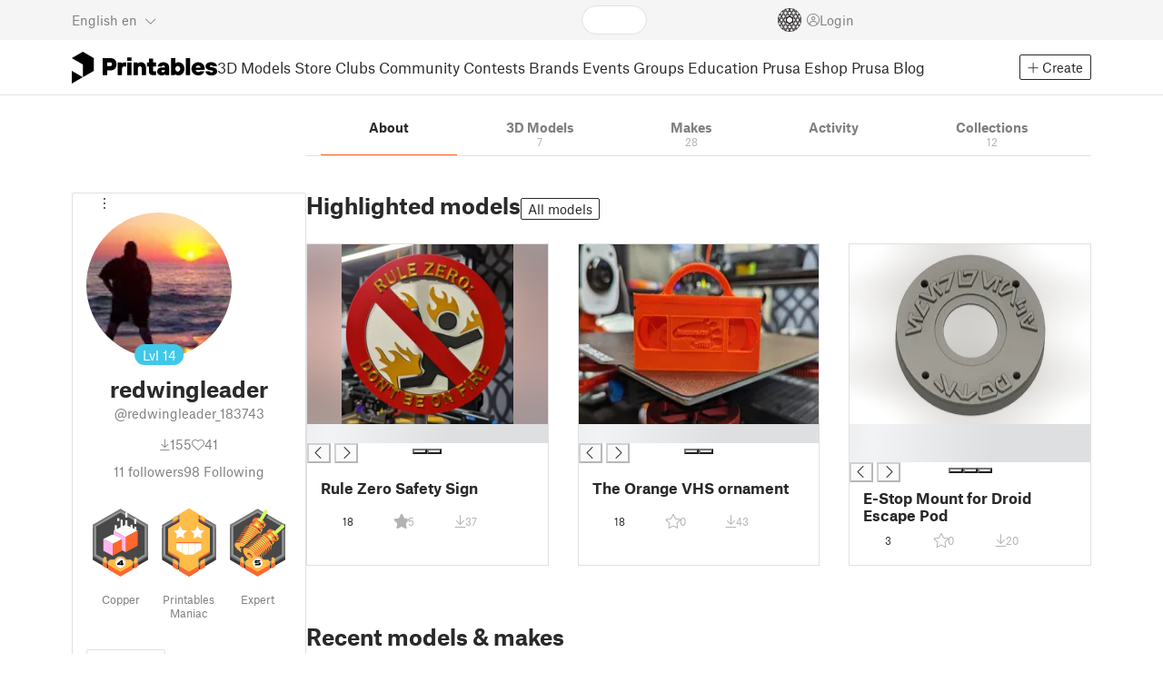

--- FILE ---
content_type: text/html
request_url: https://www.printables.com/@redwingleader_183743
body_size: 8849
content:
<!DOCTYPE html>
<html lang="en" prefix="og: http://ogp.me/ns#" class=" theme-auto osx">

<head data-client-uid="78c10ab3-69a1-43c0-9fe5-8dd69e312ad0" data-app-version="v3.2.0" data-render-mode="browser" data-prusa-slicer-cart="false">
  <meta charset="utf-8" />
  <meta name="viewport" content="width=device-width, initial-scale=1">
  <meta name="msapplication-TileColor" content="#fa6831">

  <link rel="preload" href="/fonts/font-awesome-kit-305/fa-light-300.woff2" as="font" type="font/woff2" crossorigin>
  <link rel="preload" href="/fonts/font-awesome-kit-305/fa-regular-400.woff2" as="font" type="font/woff2" crossorigin>
  <link rel="preload" href="/fonts/font-awesome-kit-305/fa-brands-400.woff2" as="font" type="font/woff2" crossorigin>
  <link rel="preload" href="/fonts/font-awesome-kit-305/fa-solid-900.woff2" as="font" type="font/woff2" crossorigin>
  <link rel="preload" href="/fonts/font-awesome-kit-305/custom-icons.woff2" as="font" type="font/woff2" crossorigin>
  <link rel="preload" href="/fonts/atlas-grotesk/AtlasGrotesk-Regular-Web.woff2" as="font" type="font/woff2"
    crossorigin>
  <link rel="preload" href="/fonts/atlas-grotesk/AtlasGrotesk-Bold-Web.woff2" as="font" type="font/woff2" crossorigin>

  <link rel="search" type="application/opensearchdescription+xml" title="printables" href="/opensearch.xml">
  
		<link href="/_app/immutable/assets/FloatingUi.2.C-PcyvKG.css" rel="stylesheet">
		<link href="/_app/immutable/assets/PlaceholderBar.2.CRVX6rHn.css" rel="stylesheet">
		<link href="/_app/immutable/assets/Image.2.Bu9rR5vW.css" rel="stylesheet">
		<link href="/_app/immutable/assets/Avatar.2.CFFMZxXa.css" rel="stylesheet">
		<link href="/_app/immutable/assets/UserHandle.2.RcOuJtiY.css" rel="stylesheet">
		<link href="/_app/immutable/assets/UserName.2.D95eN7wy.css" rel="stylesheet">
		<link href="/_app/immutable/assets/Card.2.BAR1M2sk.css" rel="stylesheet">
		<link href="/_app/immutable/assets/PlaceholderCard.2.OPZMSSCo.css" rel="stylesheet">
		<link href="/_app/immutable/assets/HomepageBlogPosts.2.DIqCQePF.css" rel="stylesheet">
		<link href="/_app/immutable/assets/Modal.2.CsJo_WtH.css" rel="stylesheet">
		<link href="/_app/immutable/assets/Dropdown.2.DE2xh-40.css" rel="stylesheet">
		<link href="/_app/immutable/assets/PrintablesLogo.2.Cg3EZ6ki.css" rel="stylesheet">
		<link href="/_app/immutable/assets/Spool.2.BaFEurza.css" rel="stylesheet">
		<link href="/_app/immutable/assets/PrintablesIcon.2.CTKv71nx.css" rel="stylesheet">
		<link href="/_app/immutable/assets/Header.2.CyGa35s7.css" rel="stylesheet">
		<link href="/_app/immutable/assets/ErrorPage.2.B2fvUd6m.css" rel="stylesheet">
		<link href="/_app/immutable/assets/0.2.BOTrwFyo.css" rel="stylesheet">
		<link href="/_app/immutable/assets/RatingEdit.2.CvhtC070.css" rel="stylesheet">
		<link href="/_app/immutable/assets/mentions.2.6C5cftAV.css" rel="stylesheet">
		<link href="/_app/immutable/assets/TagsSelect.2.CuOODH6V.css" rel="stylesheet">
		<link href="/_app/immutable/assets/FilesErrorsBox.2.CCUMocMz.css" rel="stylesheet">
		<link href="/_app/immutable/assets/FilesUploadBox.2.C6aqaigF.css" rel="stylesheet">
		<link href="/_app/immutable/assets/AutocompleteInput.2.BuUzU4pn.css" rel="stylesheet">
		<link href="/_app/immutable/assets/AddMakeModal.2.FyCNgWwu.css" rel="stylesheet">
		<link href="/_app/immutable/assets/LoginModal.2.Ng2qkhYY.css" rel="stylesheet">
		<link href="/_app/immutable/assets/ReportModal.2.Bkg1j8Sb.css" rel="stylesheet">
		<link href="/_app/immutable/assets/FollowButton.2.s9gEkpo_.css" rel="stylesheet">
		<link href="/_app/immutable/assets/Virtualize.2.B8nu5Q_F.css" rel="stylesheet">
		<link href="/_app/immutable/assets/UserList.2.BqxSnWzs.css" rel="stylesheet">
		<link href="/_app/immutable/assets/2.2.gnuc-PfT.css" rel="stylesheet">
		<link href="/_app/immutable/assets/Footer.2.B0UDQBYo.css" rel="stylesheet">
		<link href="/_app/immutable/assets/Tabs.2.Dyxd9BXa.css" rel="stylesheet">
		<link href="/_app/immutable/assets/SidebarLayout.2.CmcnLRQd.css" rel="stylesheet">
		<link href="/_app/immutable/assets/AwardsLogo.2.CYbH05Gd.css" rel="stylesheet">
		<link href="/_app/immutable/assets/KebabMenu.2.CgntErwt.css" rel="stylesheet">
		<link href="/_app/immutable/assets/BadgeIcon.2.BGUPBZrN.css" rel="stylesheet">
		<link href="/_app/immutable/assets/SidebarJoinClubButton.2.DuAF7kjP.css" rel="stylesheet">
		<link href="/_app/immutable/assets/3.2.Bq07dOtr.css" rel="stylesheet">
		<link href="/_app/immutable/assets/LoadingSpinner.2.IOwfcJTq.css" rel="stylesheet">
		<link href="/_app/immutable/assets/PaymentVerificationModal.2.Dqxoy9x_.css" rel="stylesheet">
		<link href="/_app/immutable/assets/PaymentSuccessModal.2.CBt5IHnu.css" rel="stylesheet">
		<link href="/_app/immutable/assets/BadgeProgress.2.DL7CikVE.css" rel="stylesheet">
		<link href="/_app/immutable/assets/UserCard.2._xZATep9.css" rel="stylesheet">
		<link href="/_app/immutable/assets/FieldErrors.2.29nMYTk3.css" rel="stylesheet">
		<link href="/_app/immutable/assets/FormField.2.BakV41Ec.css" rel="stylesheet">
		<link href="/_app/immutable/assets/BadgeDetailModal.2.DmW20OFA.css" rel="stylesheet">
		<link href="/_app/immutable/assets/ScrollableModal.2.Dfgsk069.css" rel="stylesheet">
		<link href="/_app/immutable/assets/InfoBox.2.WfDNZDAc.css" rel="stylesheet">
		<link href="/_app/immutable/assets/ProfileImage.2.D3ddOOrg.css" rel="stylesheet">
		<link href="/_app/immutable/assets/BannerEditor.2.Dl5QvB9T.css" rel="stylesheet">
		<link href="/_app/immutable/assets/PrusametersSummary.2.BFSE8BZo.css" rel="stylesheet">
		<link href="/_app/immutable/assets/IconSwitch.2.CsG7D7Ko.css" rel="stylesheet">
		<link href="/_app/immutable/assets/LikeCollection.2.CO0BJVdj.css" rel="stylesheet">
		<link href="/_app/immutable/assets/CollectionCard.2.DrEBb_CB.css" rel="stylesheet">
		<link href="/_app/immutable/assets/CardGrid.2.Cc_VBR8i.css" rel="stylesheet">
		<link href="/_app/immutable/assets/Star.2.CzBj0NHK.css" rel="stylesheet">
		<link href="/_app/immutable/assets/ModelBookmark.2.BbsSfSRE.css" rel="stylesheet">
		<link href="/_app/immutable/assets/ModelBreadcrumbs.2.DtVGDG-I.css" rel="stylesheet">
		<link href="/_app/immutable/assets/Trophy.2.Dw84tGBn.css" rel="stylesheet">
		<link href="/_app/immutable/assets/ModelBadges.2.doaF9gLb.css" rel="stylesheet">
		<link href="/_app/immutable/assets/Slider.2.BmFCToX4.css" rel="stylesheet">
		<link href="/_app/immutable/assets/Ribbon.2.WoaDg7Ub.css" rel="stylesheet">
		<link href="/_app/immutable/assets/ModelImage.2.DWmU0Iiu.css" rel="stylesheet">
		<link href="/_app/immutable/assets/ModelCard.2.DaNKAzqq.css" rel="stylesheet">
		<link href="/_app/immutable/assets/CopyLinkButton.2.BqVxCWrH.css" rel="stylesheet">
		<link href="/_app/immutable/assets/MakeCard.2.B-m_3liI.css" rel="stylesheet">
		<link href="/_app/immutable/assets/ArticleCard.2.7tt6pCuv.css" rel="stylesheet">
		<link href="/_app/immutable/assets/35.2.BDsjLYfZ.css" rel="stylesheet">
		<link href="/_app/immutable/assets/WysiwygEditor.2.DDLs99D-.css" rel="stylesheet">
		<link href="/_app/immutable/assets/Radio.2.471rTuco.css" rel="stylesheet">
		<link href="/_app/immutable/assets/CollectionFormModal.2.B-94rgaH.css" rel="stylesheet"><!--[--><meta name="description" content=""/> <!--[--><meta name="og:site_name" content="Printables.com"/> <meta name="og:url" content="https://www.printables.com/@redwingleader_183743"/> <meta name="og:title" content="redwingleader | Printables.com"/> <meta name="og:descript ion" content=""/> <!--[--><meta name="og:image" content="https://media.printables.com/media/auth/thumbs/cover/320x320/jpg/ae9f85c5-f846-42f2-98a2-4335dc4d7673.jpg"/> <meta name="og:image:width" content="320"/> <meta name="og:image:height" content="320"/><!--]--> <meta name="twitter:card" content="summary_large_image"/> <meta name="twitter:site" content="@printablescom"/><!--]--><!--]--><!--[--><!----><link rel="manifest" href="/manifest.webmanifest"><!----> <!--[!--><!--]--> <!--[--><!--]--><!--]--><title>redwingleader | Printables.com</title>
</head>

<body data-sveltekit-preload-data="false" data-sveltekit-preload-code="hover">
  <script type="text/javascript" nonce="RYVJXUoFI3kGjUQCqoHMng==">
    if (/(Mac|OSX|iPhone|iPod|iPad)/i.test(navigator?.userAgentData?.platform || navigator?.platform || '')) {
      document.documentElement.classList.add('osx');
    }

    window.isMobile = typeof window !== 'undefined' && 'matchMedia' in window && window.matchMedia('(pointer: coarse) and (hover: none)').matches;
    if (window.isMobile) {
      document.body.classList.add('mobile');
      document.documentElement.style.setProperty('--device100vh', `${window.visualViewport ? window.visualViewport.height : window.innerHeight}px`);
      document.body.classList.add('zoom-' + Math.round((window.outerWidth / window.innerWidth) * 100));
    } else {
      // attach only for desktop, on mobile cause preload on scrolling because interacts with touchstart
      document.body.dataset.sveltekitPreloadData = 'tap';
    }
  </script>
  <div style="display: contents"><!--[--><!--[--><!----><!----> <!--[!--><!--[--><!----><header id="js-main-header" class="svelte-1bql12y"><!--[--><!--[!--><!--]--><!--]--> <!--[--><div class="top js-header svelte-1bql12y" id="header-top-bar"><div class="container-xxl relative"><!--[!--><div class="top-header svelte-1il6e4z"><!--[!--><!--]--> <div class="layout svelte-1il6e4z"><div class="f locale-area svelte-1il6e4z"><!--[--><div class="toggle svelte-4noh4e" data-testid="dropdown"><button aria-label="Select language - currently English" class="svelte-1lypzm0"><span class="title svelte-1lypzm0">English</span> <span class="short-title svelte-1lypzm0">en</span> <i class="fa-light fa-chevron-down ml-1 svelte-1lypzm0"></i></button><!----></div> <!--[!--><!--]--><!----> <!--[--><div class="top-create svelte-1il6e4z"><!--[!--><button class="btn btn-outline btn-sm toggle svelte-yv2z6q"><i class="fa-light fa-plus svelte-yv2z6q"></i> <span class="svelte-yv2z6q">Create</span></button><!--]--> <!--[!--><!--]--> <!--[!--><!--]--> <!--[!--><!--]--><!----></div><!--]--><!--]--></div> <div class="f search-area svelte-1il6e4z" style="grid-area: search;"><!--[--><div class="wrapper f svelte-1coaq1v"><div class="relative svelte-1coaq1v"><form action="/search/models?q=" method="get" class="svelte-1coaq1v"><input type="search" name="q" autocapitalize="off" autocomplete="off" placeholder="Search" value="" class="svelte-1coaq1v"/></form> <!--[!--><!--]--></div></div><!----> <!--[!--><!--]--><!--]--></div> <div class="f user-area svelte-1il6e4z"><!--[!--><!--]--> <!--[!--><!--]--> <a href="/prusameter" aria-label="Prusameters - view your points" class="svelte-1xh3gdm"><div class="position-relative"><svg xmlns="http://www.w3.org/2000/svg" viewBox="-250 -250 500 500" style="width: 26px; height: 26px;"><g transform="scale(3.75)"><g class="filament svelte-13oaa8s"><circle class="string svelte-13oaa8s" r="40.5" stroke-width="42"><!--[!--><!--]--></circle><g class="delimiter svelte-13oaa8s"><!--[--><circle r="22.5"></circle><circle r="25.5"></circle><circle r="28.5"></circle><circle r="31.5"></circle><circle r="34.5"></circle><circle r="37.5"></circle><circle r="40.5"></circle><circle r="43.5"></circle><circle r="46.5"></circle><circle r="49.5"></circle><circle r="52.5"></circle><circle r="55.5"></circle><circle r="58.5"></circle><!--]--></g><!--[!--><!--]--></g></g><g class="spool svelte-13oaa8s"><!--[!--><path transform="scale(16.67)" fill-rule="evenodd" d="M 0 -14.5 A 14.5 14.5 0 0 0 -0.59 -14.46 L -0.5 -14.4 V -12 L -2.6 -10.8 L -4.6 -12 V -13.72 A 14.5 14.5 0 0 0 -5.6 -13.35 V -12.1 L -7.7 -10.9 L -8.74 -11.53 A 14.5 14.5 0 0 0 -9.59 -10.86 L -8.1 -10 V -8.8 V -7.6 L -10.2 -6.5 L -12.2 -7.7 V -7.84 A 14.5 14.5 0 0 0 -12.77 -6.79 L -10.8 -5.6 V -3.2 L -12.8 -2 L -14.19 -2.8 A 14.5 14.5 0 0 0 -14.38 -1.71 L -13.3 -1.1 V 0 V 1.2 L -14.37 1.8 A 14.5 14.5 0 0 0 -14.17 2.89 L -12.8 2.1 L -10.8 3.3 V 5.7 L -12.73 6.86 A 14.5 14.5 0 0 0 -12.24 7.76 L -10.3 6.6 L -8.2 7.8 V 9 V 10 L -9.63 10.83 A 14.5 14.5 0 0 0 -8.77 11.5 L -7.7 10.9 L -5.6 12.1 V 13.35 A 14.5 14.5 0 0 0 -4.6 13.72 V 12.2 L -2.6 11 L -0.5 12.2 V 14.46 A 14.5 14.5 0 0 0 0 14.5 A 14.5 14.5 0 0 0 0.5 14.46 V 12.1 L 2.6 10.9 L 4.6 12.1 V 13.72 A 14.5 14.5 0 0 0 5.6 13.35 V 12.1 L 7.7 10.9 L 8.77 11.5 A 14.5 14.5 0 0 0 9.63 10.83 L 8.2 10 V 8.8 V 7.6 L 10.3 6.4 L 12.3 7.6 V 7.65 A 14.5 14.5 0 0 0 12.83 6.69 L 12.8 6.7 L 10.8 5.5 V 3.1 L 12.8 1.9 L 14.21 2.72 A 14.5 14.5 0 0 0 14.38 1.61 L 13.3 1 V 0 V -1.2 L 14.38 -1.81 A 14.5 14.5 0 0 0 14.22 -2.82 L 12.8 -2 L 10.8 -3.2 V -5.6 L 12.8 -6.8 L 12.81 -6.8 A 14.5 14.5 0 0 0 12.29 -7.69 L 10.3 -6.5 L 8.2 -7.7 V -8.9 V -10 L 9.64 -10.83 A 14.5 14.5 0 0 0 8.8 -11.52 L 7.7 -10.9 L 5.6 -12.1 V -13.37 A 14.5 14.5 0 0 0 4.6 -13.75 V -12.1 L 2.6 -10.9 L 0.5 -12.1 V -14.49 A 14.5 14.5 0 0 0 0 -14.5 Z M 5.1 -11.3 L 7.2 -10.1 V -8.9 V -7.7 L 5.1 -6.5 L 3.1 -7.7 V -8.9 V -10.1 Z M -5.1 -11.2 L -3.1 -10 V -8.8 V -7.6 L -5.1 -6.4 L -7.2 -7.7 V -8.9 V -10 Z M 0 -11.2 L 2.1 -10 V -8.8 V -7.6 L 0 -6.5 L -2.1 -7.7 V -8.9 V -10 Z M -7.6 -6.8 L -5.5 -5.6 V -3.2 L -7.7 -2 L -9.8 -3.2 V -5.6 H -9.7 Z M -2.6 -6.8 L -0.5 -5.6 V -4.231 L -3.445 -2.507 L -4.6 -3.2 V -5.6 Z M 2.6 -6.8 L 4.6 -5.6 V -3.2 L 3.445 -2.507 L 0.5 -4.231 V -5.6 Z M 7.7 -6.8 L 9.7 -5.6 V -3.2 L 7.7 -2 L 5.6 -3.2 V -5.6 Z M -10.3 -2.4 L -8.2 -1.2 V 0 V 1.2 L -10.3 2.4 L -12.3 1.2 V 0 V -1.2 Z M -5.1 -2.4 L -3.91 -1.688 V 1.688 L -5.1 2.4 L -7.2 1.2 V 0 V -1.2 Z M 5.1 -2.4 L 7.2 -1.2 V 1.2 L 5.1 2.4 L 3.91 1.688 V -1.688 Z M 10.3 -2.4 L 12.3 -1.2 V 0 V 1.2 L 10.3 2.4 L 8.2 1.2 V -1.2 Z M -7.7 2 L -5.6 3.2 V 5.6 L -7.7 6.8 L -9.7 5.6 V 3.2 Z M -3.445 2.507 L -0.5 4.231 V 5.6 L -2.6 6.8 L -4.6 5.6 V 3.2 Z M 3.445 2.507 L 4.6 3.2 V 5.6 L 2.6 6.8 L 0.5 5.6 V 4.231 Z M 7.6 2 L 9.7 3.2 V 5.6 L 7.6 6.8 L 5.5 5.6 V 3.2 Z M -5.1 6.4 L -3.1 7.6 V 8.9 V 10.1 L -5.1 11.3 L -7.2 10 V 8.8 V 7.6 Z M 5.1 6.4 L 7.2 7.6 V 8.8 V 10 L 5.1 11.2 L 3.1 10 V 8.8 V 7.6 Z M 0 6.5 L 2.1 7.7 V 8.9 V 10.1 L 0 11.2 L -2.1 10.1 V 8.9 V 7.7 Z
         M-4.26,0 a 4.26,4.26 0 1,0 8.52,0 a 4.26,4.26 0 1,0 -8.52,0 Z" class="svelte-13oaa8s"></path><!--]--><circle r="244" stroke-width="12"></circle><circle r="71" stroke-width="18"></circle><!--[!--><!--]--></g></svg><!----> <!--[!--><!--]--></div> <!--[!--><!--[!--><!--]--><!--]--></a><!----> <!--[!--><!--]--> <!--[!--><button class="login-btn svelte-1il6e4z" data-testid="user-login"><i class="fa-light fa-circle-user login-icon svelte-1il6e4z"></i> <span class="svelte-1il6e4z">Login</span></button><!--]--></div></div></div><!--]--></div></div><!--]--> <div class="spacer svelte-1bql12y"></div> <!--[!--><!--[--><div class="nav-bar svelte-j0fs9n visible" id="main-nav-bar" style="transform: translateY(0px);"><div class="nav-container svelte-j0fs9n"><nav class="container-xxl text-color svelte-j0fs9n"><a href="/" class="brand svelte-j0fs9n" aria-label="Printables logo"><svg xmlns="http://www.w3.org/2000/svg" width="160" height="35" viewBox="0 0 160 35" class="svelte-9g56ef"><g class="printables-logo svelte-9g56ef"><path d="m0 35 12.172-7L0 21ZM12.172 0 0 7l12.172 7v14l12.172-7V7Z"></path></g><g class="printables-text svelte-9g56ef"><path d="M33.919 25.752V6.998h8.921a6.735 6.735 0 0 1 3.359.83 5.724 5.724 0 0 1 2.269 2.359 7.517 7.517 0 0 1 .806 3.561 7.617 7.617 0 0 1-.806 3.58 5.709 5.709 0 0 1-2.269 2.37 6.735 6.735 0 0 1-3.359.83h-3.949v5.21Zm8.585-10a1.686 1.686 0 0 0 1.288-.547 2.321 2.321 0 0 0 0-2.906 1.663 1.663 0 0 0-1.288-.566h-3.628v4.019ZM50.6 25.752V11.819h4.084l.269.99h.134a2.344 2.344 0 0 1 .956-.7 3.518 3.518 0 0 1 1.463-.294h2.527v4.313h-2.419q-2.37 0-2.37 2.475v7.145ZM65.825 9.943h-4.759V6.192h4.759Zm-.059 15.809h-4.647V11.819h4.647ZM68.113 25.752V11.819h4.084l.269 1.072h.134a4.044 4.044 0 0 1 1.426-.923 5.647 5.647 0 0 1 2.258-.43 5.5 5.5 0 0 1 2.8.7 4.881 4.881 0 0 1 1.892 1.984 6.255 6.255 0 0 1 .687 3v8.537h-4.651v-7.521a2.2 2.2 0 0 0-.579-1.582 2.124 2.124 0 0 0-3.665 1.582v7.517ZM89.319 25.748a4.633 4.633 0 0 1-3.307-1.072 4.01 4.01 0 0 1-1.12-3.081v-5.463h-2.15v-4.313h2.15V7.558h4.647v4.261h3.091v4.313h-3.091v4.447a.79.79 0 0 0 .941.938h2.15v4.231ZM96.344 25.458a4.173 4.173 0 0 1-1.758-1.53 3.991 3.991 0 0 1-.6-2.17 4.088 4.088 0 0 1 1.452-3.282 6.286 6.286 0 0 1 4.192-1.247h2.93v-.238a1.691 1.691 0 0 0-.511-1.273 1.944 1.944 0 0 0-3.012.521h-4.479a4.829 4.829 0 0 1 .9-2.33 5.349 5.349 0 0 1 2.139-1.716 7.451 7.451 0 0 1 3.185-.655 7.7 7.7 0 0 1 3.412.744 5.322 5.322 0 0 1 2.24 1.943 5.079 5.079 0 0 1 .78 2.787v8.742h-4.108l-.269-1.072h-.131a3.733 3.733 0 0 1-1.411.923 5.614 5.614 0 0 1-2.217.417 6.137 6.137 0 0 1-2.734-.564Zm5.6-3.524a2.043 2.043 0 0 0 .62-1.567v-.242h-2.18a2.159 2.159 0 0 0-1.288.32 1.022 1.022 0 0 0-.429.86 1.059 1.059 0 0 0 .4.882 1.848 1.848 0 0 0 1.18.324 2.4 2.4 0 0 0 1.687-.577ZM115.291 25.603a3.732 3.732 0 0 1-1.445-1h-.134l-.269 1.154h-4.076V6.996h4.651v5.735h.134a3.4 3.4 0 0 1 1.329-.819 5.674 5.674 0 0 1 2.083-.372 5.96 5.96 0 0 1 3.21.912 6.538 6.538 0 0 1 2.34 2.557 8.524 8.524 0 0 1 0 7.517 6.5 6.5 0 0 1-2.34 2.572 5.96 5.96 0 0 1-3.21.912 5.659 5.659 0 0 1-2.273-.406Zm3.266-4.674a3.385 3.385 0 0 0 0-4.287 2.652 2.652 0 0 0-3.8 0 3.451 3.451 0 0 0 0 4.287 2.652 2.652 0 0 0 3.8 0ZM130.221 25.752h-4.647V6.996h4.647ZM135.391 25.068a6.869 6.869 0 0 1-2.646-2.6 7.58 7.58 0 0 1 0-7.368 6.869 6.869 0 0 1 2.646-2.6 7.516 7.516 0 0 1 3.762-.962 7.382 7.382 0 0 1 3.68.923 6.675 6.675 0 0 1 2.568 2.56 7.332 7.332 0 0 1 .918 3.684 6.265 6.265 0 0 1-.134 1.34h-9.828a2.6 2.6 0 0 0 .914 1.649 2.745 2.745 0 0 0 1.866.685 3.218 3.218 0 0 0 1.385-.283 2.808 2.808 0 0 0 .9-.6h4.524a6.333 6.333 0 0 1-3.464 3.859 7.765 7.765 0 0 1-3.333.67 7.517 7.517 0 0 1-3.759-.953Zm6.394-7.577a2.751 2.751 0 0 0-.858-1.7 2.5 2.5 0 0 0-1.773-.685 2.7 2.7 0 0 0-1.866.685 2.822 2.822 0 0 0-.929 1.7ZM149.974 25.376a5.151 5.151 0 0 1-2.161-1.794 3.981 3.981 0 0 1-.687-2.17h4.54a1.078 1.078 0 0 0 .481.915 2.447 2.447 0 0 0 1.463.35 2.62 2.62 0 0 0 1.37-.283.819.819 0 0 0 .459-.707.892.892 0 0 0-.295-.711 2.1 2.1 0 0 0-1.049-.372l-1.963-.3a6.876 6.876 0 0 1-3.669-1.489 3.638 3.638 0 0 1-1.221-2.817 3.914 3.914 0 0 1 .713-2.289 4.754 4.754 0 0 1 2.12-1.637 8.638 8.638 0 0 1 3.4-.6 8.125 8.125 0 0 1 3.453.67 5.167 5.167 0 0 1 2.165 1.742 3.907 3.907 0 0 1 .724 2.233h-4.513a1.026 1.026 0 0 0-.47-.871 2.331 2.331 0 0 0-1.359-.335 2.17 2.17 0 0 0-1.236.294.841.841 0 0 0-.429.7c0 .484.437.789 1.318.912l2.016.294q4.852.744 4.852 4.5a3.892 3.892 0 0 1-.713 2.263 4.768 4.768 0 0 1-2.15 1.637 9.08 9.08 0 0 1-3.509.6 8.147 8.147 0 0 1-3.654-.733Z"></path></g><!--[!--><!--]--></svg><!----></a> <div class="arrows-wrapper svelte-j0fs9n"><!--[!--><!--]--> <div class="menu svelte-j0fs9n" role="menu"><a role="menuitem" href="/model" class="svelte-j0fs9n">3D Models</a> <a role="menuitem" href="/store" class="svelte-j0fs9n">Store</a> <a role="menuitem" href="/clubs" class="svelte-j0fs9n">Clubs</a> <a role="menuitem" href="/community" data-sveltekit-reload="" class="svelte-j0fs9n">Community</a> <a role="menuitem" href="/contest" class="svelte-j0fs9n">Contests</a> <a role="menuitem" href="/brands" class="svelte-j0fs9n">Brands</a> <a role="menuitem" href="/event/discover" class="svelte-j0fs9n">Events</a> <a role="menuitem" href="/group/discover" class="svelte-j0fs9n">Groups</a> <a role="menuitem" href="/education" class="svelte-j0fs9n">Education</a> <a role="menuitem" href="https://www.prusa3d.com/en" target="_blank" class="svelte-j0fs9n">Prusa Eshop</a> <a role="menuitem" href="https://blog.prusa3d.com" target="_blank" class="svelte-j0fs9n">Prusa Blog</a></div> <!--[!--><!--]--></div> <!--[--><div class="nav-create svelte-j0fs9n"><!--[!--><button class="btn btn-outline btn-sm toggle svelte-yv2z6q"><i class="fa-light fa-plus svelte-yv2z6q"></i> <span class="svelte-yv2z6q">Create</span></button><!--]--> <!--[!--><!--]--> <!--[!--><!--]--> <!--[!--><!--]--><!----></div><!--]--></nav></div> <div id="page-header"></div> <div class="snackbar svelte-1q5pkab"><div class="container-xxl svelte-1q5pkab"><i class="fa-solid fa-triangle-exclamation box-icon svelte-1q5pkab"></i> <div class="messages svelte-1q5pkab"><!--[--><!--]--></div> <button aria-label="Close" class="btn close-btn svelte-1q5pkab"><i class="fa-solid fa-xmark"></i></button></div></div><!----><!----></div><!--]--><!--]--></header> <!----><!----> <!--[--><!----><div class="layout container-xxl svelte-1lrirdz"><aside class="svelte-1lrirdz"><div><div><!--[--><div class="spacer svelte-bovixf"></div> <div class="profile-sidebar svelte-bovixf"><div class="user-info-wrapper svelte-bovixf"><div class="user-info-wrapper-border svelte-bovixf"><!--[--><div class="edit-wrapper svelte-bovixf"><!--[!--><div class="toggle svelte-4noh4e" data-testid="dropdown"><button class="toggle-icon svelte-1fyzmgn" aria-label="Open dropdown menu"><i class="fa-light fa-ellipsis-vertical svelte-1fyzmgn"></i></button><!----></div> <!--[!--><!--]--><!--]--></div><!--]--> <div class="avatar-wrapper svelte-bovixf"><!----><div class="avatar svelte-1rxug33 border" style="--avatar-size: 160px;"><!--[--><!--[--><picture class="svelte-11pdzs1"><!--[--><!--[--><source srcset="https://media.printables.com/media/auth/thumbs/cover/320x320/jpg/ae9f85c5-f846-42f2-98a2-4335dc4d7673.webp 1x, https://media.printables.com/media/auth/thumbs/cover/640x640/jpg/ae9f85c5-f846-42f2-98a2-4335dc4d7673.webp 2x"/><!--]--><!--]--> <img src="https://media.printables.com/media/auth/thumbs/cover/320x320/jpg/ae9f85c5-f846-42f2-98a2-4335dc4d7673.webp" alt="redwingleader" loading="lazy" class="svelte-11pdzs1 background loading" onerror="this.__e=event"/></picture><!--]--> <!--[--><span class="level svelte-1rxug33 large" style="font-size: 14px;"><!--[-->Lvl<!--]--> 14</span><!--]--><!--]--><!----></div><!----><!----></div> <h2 class="text-center pt-3 mb-0 svelte-bovixf"><!--[--><!--[--><!----><span class="multiline svelte-v85o6v">redwingleader <!--[!--><!--]--> <!--[!--><!--]--><!----></span><!----><!--]--><!--]--></h2> <div class="text-center mt-1"><!--[--><div class="handle svelte-nkrc76 large">@redwingleader_183743</div><!--]--></div> <div class="stats svelte-bovixf"><!--[--><div class="stats-row inherit-color svelte-bovixf"><div><i class="fa-light fa-arrow-down-to-line svelte-bovixf"></i><span class="count svelte-bovixf">155</span></div> <div><i class="fa-light fa-heart svelte-bovixf"></i><span class="count svelte-bovixf">41</span></div></div> <!--[--><div class="stats-row svelte-bovixf"><button class="t svelte-bovixf"><span class="count svelte-bovixf">11</span> followers</button> <!--[!--><button class="t svelte-bovixf"><span class="count svelte-bovixf">98</span> Following</button><!--]--></div><!--]--><!--]--></div> <div class="sections svelte-bovixf"><!--[--><!--[!--><!--]--> <!--[--><div class="badges svelte-ovweiv"><!--[--><!--[--><button class="t badge-item svelte-xum2sv"><!--[!--><!--[!--><!--[!--><img src="https://media.printables.com/media/badges/13/levels/e6/download_maniac_04.svg" alt="Copper" width="60.9375" height="75" class="svelte-1j99zwz"/><!--]--><!--]--><!--]--> <div class="name svelte-xum2sv">Copper</div></button><!--]--><!--[--><button class="t badge-item svelte-xum2sv"><!--[!--><!--[!--><!--[!--><img src="https://media.printables.com/media/badges/22/levels/12/prusa_printers_maniac.svg" alt="Printables Maniac" width="60.9375" height="75" class="svelte-1j99zwz"/><!--]--><!--]--><!--]--> <div class="name svelte-xum2sv">Printables Maniac</div></button><!--]--><!--[--><button class="t badge-item svelte-xum2sv"><!--[!--><!--[!--><!--[!--><img src="https://media.printables.com/media/badges/11/levels/ff/maker_05.svg" alt="Expert" width="60.9375" height="75" class="svelte-1j99zwz"/><!--]--><!--]--><!--]--> <div class="name svelte-xum2sv">Expert</div></button><!--]--><!--]--></div><!--]--> <div class="actions svelte-bovixf"><!--[!--><!--]--> <!--[!--><!--]--> <!--[--><button class="btn btn-line svelte-t35qsr"><!--[!--><!--[!--><i class="fa-light fa-user-plus svelte-t35qsr"></i><span>Follow</span><!--]--><!--]--></button><!--]--> <!--[--><!--[!--><button class="btn btn-line svelte-140nou2"><i class="fa-light fa-comment svelte-140nou2"></i> <span>Message</span></button><!--]--><!--]--></div> <!--[!--><!--]--> <!--[!--><!--]--><!--]--></div></div></div></div><!--]--> <!--[--><footer class="svelte-88oszz sidebar-layout"><div class="svelte-88oszz"><!--[!--><!--]--> <div class="links-box svelte-88oszz"><div class="links svelte-88oszz"><a target="_blank" href="https://www.prusa3d.com/page/general-terms-and-conditions_231226/" class="svelte-88oszz">General Terms and Conditions of Use of the PRUSA Websites</a> <a target="_blank" href="https://www.prusa3d.com/page/terms-of-service-of-printables-com_231249/" class="svelte-88oszz">Terms of Service of Printables.com</a> <a target="_blank" href="https://www.prusa3d.com/page/printables-club-and-store-terms-of-purchase_236519/" class="svelte-88oszz">Printables Club &amp; Store Terms of Purchase</a> <a target="_blank" href="https://www.prusa3d.com/page/printables-club-and-store-terms-and-conditions-for-creators_236503/" class="svelte-88oszz">Printables Club &amp; Store Terms for Creators</a> <a target="_blank" href="https://www.prusa3d.com/page/privacy-policy_231258/" class="svelte-88oszz">Privacy policy</a> <button class="t cky-banner-element svelte-88oszz">Cookie Preferences</button> <a href="/licenses" class="svelte-88oszz">Open Source Notices</a> <a target="_blank" href="https://help.prusa3d.com/article/about_493458" class="svelte-88oszz">Help</a> <a target="_blank" href="https://status.prusa3d.com/" class="svelte-88oszz">Status Page</a> <a target="_blank" href="https://www.prusa3d.com/en/page/contact-details_237176/" class="svelte-88oszz">Contact</a> <a href="https://www.prusa3d.com/page/about-us_77/" class="svelte-88oszz">About us</a></div> <div class="copyright svelte-88oszz">2026 © Prusa Research a.s.</div></div> <!--[!--><!--]--></div></footer><!--]--><!----></div><!----></div></aside> <main class="svelte-1lrirdz"><div><!--[--><svelte-css-wrapper style="display: contents; --tabs-margin-top: 16px; --tabs-margin-bottom: 40px;"><div class="tabs-container svelte-1210gsz"><div class="container-xl"><ul class="js-scroll-to-nav-tabs nav nav-tabs nav-fill tabs-wrap-count" data-sveltekit-noscroll=""><li class="nav-item"><a class="nav-link active" href="/@redwingleader_183743" data-sveltekit-noscroll=""><div><!---->About<!----></div> <!--[!--><!--]--></a></li><!----> <!--[!--><!--]--> <li class="nav-item"><a class="nav-link" href="/@redwingleader_183743/models" data-sveltekit-noscroll=""><div><!---->3D Models<!----></div> <!--[--><small>7</small><!--]--></a></li><!----> <!--[!--><!--]--> <!--[!--><!--]--> <!--[--><li class="nav-item"><a class="nav-link" href="/@redwingleader_183743/makes" data-sveltekit-noscroll=""><div><!---->Makes<!----></div> <!--[--><small>28</small><!--]--></a></li><!--]--> <!--[--><li class="nav-item"><a class="nav-link" href="/@redwingleader_183743/activity" data-sveltekit-noscroll=""><div><!---->Activity<!----></div> <!--[!--><!--]--></a></li><!--]--> <li class="nav-item"><a class="nav-link" href="/@redwingleader_183743/collections" data-sveltekit-noscroll=""><div><!---->Collections<!----></div> <!--[--><small>12</small><!--]--></a></li><!----><!----></ul></div></div><!----></svelte-css-wrapper><!--]--> <!--[!--><!----><!--[--><div class="user-profile svelte-phatco"><!--[!--><!--]--> <div class="highligted svelte-phatco"><!--[--><section class="svelte-1e2f1iv"><header class="svelte-1e2f1iv"><h2 class="svelte-1e2f1iv">Highlighted models <!--[--><div class="edit-icon svelte-1e2f1iv"><!--[!--><!--]--> <!--[!--><!--]--><!----><!----></div><!--]--></h2> <a href="/@redwingleader_183743/models" class="btn btn-outline">All models</a><!----></header> <div class="grid svelte-np80b7 xxl max-1 sidebar"><!--[--><article class="card svelte-12fuh5j" data-testid="model"><div class="card-layout svelte-12fuh5j"><!--[!--><div class="menu overlay svelte-12fuh5j"><!--[!--><!--]--><!----></div><!--]--> <!--[--><!--[--><div class="wrapper svelte-1vn70l8"><div class="wrapper svelte-1hd6owy columns-1 huge-screen-columns-1" style="--slide-gap: 8px;"><div class="slider svelte-1hd6owy"><!--[--><div class="slide svelte-1hd6owy" data-index="0"><!--[--><!----><a href="/model/508835-rule-zero-safety-sign" class="card-image svelte-197pvmn"><div class="aspect-ratio-4-3 svelte-197pvmn"><picture><!--[--><img class="hash image-fit svelte-197pvmn" src="[data-uri]" alt="Image loading"/><!--]--></picture> <!--[--><picture class="svelte-11pdzs1 image-inside"><!--[--><!--[--><source srcset="https://media.printables.com/media/prints/508835/images/4125555_ac24f797-6533-4a45-95aa-99dd8b5ffd66/thumbs/inside/320x240/jpg/pxl_20230619_183310684.webp 1x, https://media.printables.com/media/prints/508835/images/4125555_ac24f797-6533-4a45-95aa-99dd8b5ffd66/thumbs/inside/640x480/jpg/pxl_20230619_183310684.webp 2x"/><!--]--><!--]--> <img src="https://media.printables.com/media/prints/508835/images/4125555_ac24f797-6533-4a45-95aa-99dd8b5ffd66/thumbs/inside/320x240/jpg/pxl_20230619_183310684.webp" alt="Image preview" loading="lazy" class="svelte-11pdzs1 loading" style="height: 100%;" onerror="this.__e=event"/></picture><!--]--></div> <!----><!----></a><!----><!----><!--]--></div><div class="slide svelte-1hd6owy" data-index="1"><!--[!--><span class="bar loading-progress  svelte-1fv7zyw fill-height">█</span><!--]--></div><!--]--> <!--[!--><!--]--></div> <!--[--><div class="dots svelte-8wraxj small"><!--[--><button aria-label="Select gallery item number: 1" data-index="0" class="svelte-8wraxj active"></button><button aria-label="Select gallery item number: 2" data-index="1" class="svelte-8wraxj"></button><!--]--></div><!--]--> <!--[--><div class="arrows svelte-1hd6owy circlularArrows"><button aria-label="Select previous gallery item" class="prev fa-light fa-chevron-left svelte-1hd6owy" disabled></button> <button aria-label="Select next gallery item" class="next fa-light fa-chevron-right svelte-1hd6owy" disabled></button></div><!--]--></div><!----> <!--[!--><!--[!--><!--[--><div class="badges md svelte-34m8ix"><!--[!--><!--]--> <!--[!--><!--]--> <!--[!--><!--]--> <!--[!--><!--]--> <!--[!--><!--]--> <!--[!--><!--]--></div> <!--[!--><!--]--><!----> <!--[!--><!--]--> <!--[!--><!--[!--><!--]--><!--]--><!--]--><!--]--><!--]--><!----></div><!--]--><!----><!--]--> <div class="card-content svelte-12fuh5j"><!--[--><div class="header svelte-12fuh5j"><h5 class="svelte-1xp60ug"><a href="/model/508835-rule-zero-safety-sign" class="h clamp-two-lines">Rule Zero Safety Sign</a></h5><!----></div><!--]--> <!--[!--><!--]--> <div class="stats-bar"><div class="big-icon" data-testid="like-false"><button class="t" data-testid="like" aria-label="Toggle like button"><div class="svelte-jakvai off"><i class="fa-light fa-heart svelte-jakvai"></i> <i class="fa-solid fa-heart svelte-jakvai"></i></div><!----></button> <span data-testid="like-count" class="cursor-pointer">18</span></div><!----> <div class="small-icon"><span class="start-container svelte-oc7l7t" style="width: 16px; height: 16px;"><i class="fa-light fa-star indicator-star svelte-oc7l7t" style="font-size: 16px;"></i> <i class="fa-solid fa-star indicator-star svelte-oc7l7t" style="font-size: 16px; width: 92.5%;"></i></span> <span>5</span></div><!----> <div class="small-icon"><!--[--><i class="fa-light fa-arrow-down-to-line"></i> <span>37</span><!--]--></div> <!--[!--><div class="big-icon"><!--[!--><button class="t block btn-panel svelte-1u7go2a"><div class="svelte-jakvai off"><i class="fa-light fa-bookmark svelte-jakvai"></i> <i class="fa-solid fa-bookmark svelte-jakvai"></i></div><!----></button><!--]--> <!--[!--><!--]--><!----></div><!--]--></div><!----></div></div></article><article class="card svelte-12fuh5j" data-testid="model"><div class="card-layout svelte-12fuh5j"><!--[!--><div class="menu overlay svelte-12fuh5j"><!--[!--><!--]--><!----></div><!--]--> <!--[--><!--[--><div class="wrapper svelte-1vn70l8"><div class="wrapper svelte-1hd6owy columns-1 huge-screen-columns-1" style="--slide-gap: 8px;"><div class="slider svelte-1hd6owy"><!--[--><div class="slide svelte-1hd6owy" data-index="0"><!--[--><!----><a href="/model/325086-the-orange-vhs-ornament" class="card-image svelte-197pvmn"><div class="aspect-ratio-4-3 svelte-197pvmn"><picture><!--[--><img class="hash image-fit svelte-197pvmn" src="[data-uri]" alt="Image loading"/><!--]--></picture> <!--[--><picture class="svelte-11pdzs1 image-inside"><!--[--><!--[--><source srcset="https://media.printables.com/media/prints/325086/images/2800801_d2224351-f116-47ce-a291-b190474426ae/thumbs/inside/320x240/jpg/orange-vhs.webp 1x, https://media.printables.com/media/prints/325086/images/2800801_d2224351-f116-47ce-a291-b190474426ae/thumbs/inside/640x480/jpg/orange-vhs.webp 2x"/><!--]--><!--]--> <img src="https://media.printables.com/media/prints/325086/images/2800801_d2224351-f116-47ce-a291-b190474426ae/thumbs/inside/320x240/jpg/orange-vhs.webp" alt="Image preview" loading="lazy" class="svelte-11pdzs1 loading" style="height: 100%; max-width: none;" onerror="this.__e=event"/></picture><!--]--></div> <!----><!----></a><!----><!----><!--]--></div><div class="slide svelte-1hd6owy" data-index="1"><!--[!--><span class="bar loading-progress  svelte-1fv7zyw fill-height">█</span><!--]--></div><!--]--> <!--[!--><!--]--></div> <!--[--><div class="dots svelte-8wraxj small"><!--[--><button aria-label="Select gallery item number: 1" data-index="0" class="svelte-8wraxj active"></button><button aria-label="Select gallery item number: 2" data-index="1" class="svelte-8wraxj"></button><!--]--></div><!--]--> <!--[--><div class="arrows svelte-1hd6owy circlularArrows"><button aria-label="Select previous gallery item" class="prev fa-light fa-chevron-left svelte-1hd6owy" disabled></button> <button aria-label="Select next gallery item" class="next fa-light fa-chevron-right svelte-1hd6owy" disabled></button></div><!--]--></div><!----> <!--[!--><!--[!--><!--[--><div class="badges md svelte-34m8ix"><!--[!--><!--]--> <!--[!--><!--]--> <!--[!--><!--]--> <!--[!--><!--]--> <!--[!--><!--]--> <!--[!--><!--]--></div> <!--[!--><!--]--><!----> <!--[!--><!--]--> <!--[!--><!--[!--><!--]--><!--]--><!--]--><!--]--><!--]--><!----></div><!--]--><!----><!--]--> <div class="card-content svelte-12fuh5j"><!--[--><div class="header svelte-12fuh5j"><h5 class="svelte-1xp60ug"><a href="/model/325086-the-orange-vhs-ornament" class="h clamp-two-lines">The Orange VHS ornament</a></h5><!----></div><!--]--> <!--[!--><!--]--> <div class="stats-bar"><div class="big-icon" data-testid="like-false"><button class="t" data-testid="like" aria-label="Toggle like button"><div class="svelte-jakvai off"><i class="fa-light fa-heart svelte-jakvai"></i> <i class="fa-solid fa-heart svelte-jakvai"></i></div><!----></button> <span data-testid="like-count" class="cursor-pointer">18</span></div><!----> <div class="small-icon"><span class="start-container svelte-oc7l7t" style="width: 16px; height: 16px;"><i class="fa-light fa-star indicator-star svelte-oc7l7t" style="font-size: 16px;"></i> <i class="fa-solid fa-star indicator-star svelte-oc7l7t" style="font-size: 16px; width: 12.5%;"></i></span> <span>0</span></div><!----> <div class="small-icon"><!--[--><i class="fa-light fa-arrow-down-to-line"></i> <span>43</span><!--]--></div> <!--[!--><div class="big-icon"><!--[!--><button class="t block btn-panel svelte-1u7go2a"><div class="svelte-jakvai off"><i class="fa-light fa-bookmark svelte-jakvai"></i> <i class="fa-solid fa-bookmark svelte-jakvai"></i></div><!----></button><!--]--> <!--[!--><!--]--><!----></div><!--]--></div><!----></div></div></article><article class="card svelte-12fuh5j" data-testid="model"><div class="card-layout svelte-12fuh5j"><!--[!--><div class="menu overlay svelte-12fuh5j"><!--[!--><!--]--><!----></div><!--]--> <!--[--><!--[--><div class="wrapper svelte-1vn70l8"><div class="wrapper svelte-1hd6owy columns-1 huge-screen-columns-1" style="--slide-gap: 8px;"><div class="slider svelte-1hd6owy"><!--[--><div class="slide svelte-1hd6owy" data-index="0"><!--[--><!----><a href="/model/471802-e-stop-mount-for-droid-escape-pod" class="card-image svelte-197pvmn"><div class="aspect-ratio-4-3 svelte-197pvmn"><picture><!--[--><img class="hash image-fit svelte-197pvmn" src="[data-uri]" alt="Image loading"/><!--]--></picture> <!--[--><picture class="svelte-11pdzs1 image-inside"><!--[--><!--[--><source srcset="https://media.printables.com/media/prints/471802/images/3863801_24448b63-1944-48fd-99a4-6733caf61030/thumbs/inside/320x240/png/large_display_estop_mount_v2_471802.webp 1x, https://media.printables.com/media/prints/471802/images/3863801_24448b63-1944-48fd-99a4-6733caf61030/thumbs/inside/640x480/png/large_display_estop_mount_v2_471802.webp 2x"/><!--]--><!--]--> <img src="https://media.printables.com/media/prints/471802/images/3863801_24448b63-1944-48fd-99a4-6733caf61030/thumbs/inside/320x240/png/large_display_estop_mount_v2_471802.webp" alt="Image preview" loading="lazy" class="svelte-11pdzs1 loading" style="height: 100%; max-width: none;" onerror="this.__e=event"/></picture><!--]--></div> <!----><!----></a><!----><!----><!--]--></div><div class="slide svelte-1hd6owy" data-index="1"><!--[!--><span class="bar loading-progress  svelte-1fv7zyw fill-height">█</span><!--]--></div><div class="slide svelte-1hd6owy" data-index="2"><!--[!--><span class="bar loading-progress  svelte-1fv7zyw fill-height">█</span><!--]--></div><!--]--> <!--[!--><!--]--></div> <!--[--><div class="dots svelte-8wraxj small"><!--[--><button aria-label="Select gallery item number: 1" data-index="0" class="svelte-8wraxj active"></button><button aria-label="Select gallery item number: 2" data-index="1" class="svelte-8wraxj"></button><button aria-label="Select gallery item number: 3" data-index="2" class="svelte-8wraxj"></button><!--]--></div><!--]--> <!--[--><div class="arrows svelte-1hd6owy circlularArrows"><button aria-label="Select previous gallery item" class="prev fa-light fa-chevron-left svelte-1hd6owy" disabled></button> <button aria-label="Select next gallery item" class="next fa-light fa-chevron-right svelte-1hd6owy" disabled></button></div><!--]--></div><!----> <!--[!--><!--[!--><!--[--><div class="badges md svelte-34m8ix"><!--[!--><!--]--> <!--[!--><!--]--> <!--[!--><!--]--> <!--[!--><!--]--> <!--[!--><!--]--> <!--[!--><!--]--></div> <!--[!--><!--]--><!----> <!--[!--><!--]--> <!--[!--><!--[!--><!--]--><!--]--><!--]--><!--]--><!--]--><!----></div><!--]--><!----><!--]--> <div class="card-content svelte-12fuh5j"><!--[--><div class="header svelte-12fuh5j"><h5 class="svelte-1xp60ug"><a href="/model/471802-e-stop-mount-for-droid-escape-pod" class="h clamp-two-lines">E-Stop Mount for Droid Escape Pod</a></h5><!----></div><!--]--> <!--[!--><!--]--> <div class="stats-bar"><div class="big-icon" data-testid="like-false"><button class="t" data-testid="like" aria-label="Toggle like button"><div class="svelte-jakvai off"><i class="fa-light fa-heart svelte-jakvai"></i> <i class="fa-solid fa-heart svelte-jakvai"></i></div><!----></button> <span data-testid="like-count" class="cursor-pointer">3</span></div><!----> <div class="small-icon"><span class="start-container svelte-oc7l7t" style="width: 16px; height: 16px;"><i class="fa-light fa-star indicator-star svelte-oc7l7t" style="font-size: 16px;"></i> <i class="fa-solid fa-star indicator-star svelte-oc7l7t" style="font-size: 16px; width: 12.5%;"></i></span> <span>0</span></div><!----> <div class="small-icon"><!--[--><i class="fa-light fa-arrow-down-to-line"></i> <span>20</span><!--]--></div> <!--[!--><div class="big-icon"><!--[!--><button class="t block btn-panel svelte-1u7go2a"><div class="svelte-jakvai off"><i class="fa-light fa-bookmark svelte-jakvai"></i> <i class="fa-solid fa-bookmark svelte-jakvai"></i></div><!----></button><!--]--> <!--[!--><!--]--><!----></div><!--]--></div><!----></div></div></article><article class="card svelte-12fuh5j" data-testid="model"><div class="card-layout svelte-12fuh5j"><!--[!--><div class="menu overlay svelte-12fuh5j"><!--[!--><!--]--><!----></div><!--]--> <!--[--><!--[--><div class="wrapper svelte-1vn70l8"><div class="wrapper svelte-1hd6owy columns-1 huge-screen-columns-1" style="--slide-gap: 8px;"><div class="slider svelte-1hd6owy"><!--[--><div class="slide svelte-1hd6owy" data-index="0"><!--[--><!----><a href="/model/1423300-dmxcat-belt-clip-replacement" class="card-image svelte-197pvmn"><div class="aspect-ratio-4-3 svelte-197pvmn"><picture><!--[--><img class="hash image-fit svelte-197pvmn" src="[data-uri]" alt="Image loading"/><!--]--></picture> <!--[--><picture class="svelte-11pdzs1 image-inside"><!--[--><!--[--><source srcset="https://media.printables.com/media/prints/1a0fb72f-572f-4b21-ada5-49c5294f071f/images/10735812_53994ddb-ea62-4ba9-8aa8-a9e6ec413801_bdc869f5-1ba3-49ec-936c-dcad270b36e8/thumbs/inside/320x240/jpg/dmxcat-belt-clip.webp 1x, https://media.printables.com/media/prints/1a0fb72f-572f-4b21-ada5-49c5294f071f/images/10735812_53994ddb-ea62-4ba9-8aa8-a9e6ec413801_bdc869f5-1ba3-49ec-936c-dcad270b36e8/thumbs/inside/640x480/jpg/dmxcat-belt-clip.webp 2x"/><!--]--><!--]--> <img src="https://media.printables.com/media/prints/1a0fb72f-572f-4b21-ada5-49c5294f071f/images/10735812_53994ddb-ea62-4ba9-8aa8-a9e6ec413801_bdc869f5-1ba3-49ec-936c-dcad270b36e8/thumbs/inside/320x240/jpg/dmxcat-belt-clip.webp" alt="Image preview" loading="lazy" class="svelte-11pdzs1 loading" style="height: 100%;" onerror="this.__e=event"/></picture><!--]--></div> <!----><!----></a><!----><!----><!--]--></div><!--]--> <!--[!--><!--]--></div> <!--[!--><!--]--> <!--[!--><!--]--></div><!----> <!--[!--><!--[!--><!--[--><div class="badges md svelte-34m8ix"><!--[!--><!--]--> <!--[!--><!--]--> <!--[!--><!--]--> <!--[!--><!--]--> <!--[!--><!--]--> <!--[!--><!--]--></div> <!--[!--><!--]--><!----> <!--[!--><!--]--> <!--[!--><!--[!--><!--]--><!--]--><!--]--><!--]--><!--]--><!----></div><!--]--><!----><!--]--> <div class="card-content svelte-12fuh5j"><!--[--><div class="header svelte-12fuh5j"><h5 class="svelte-1xp60ug"><a href="/model/1423300-dmxcat-belt-clip-replacement" class="h clamp-two-lines">DMXcat belt clip replacement</a></h5><!----></div><!--]--> <!--[!--><!--]--> <div class="stats-bar"><div class="big-icon" data-testid="like-false"><button class="t" data-testid="like" aria-label="Toggle like button"><div class="svelte-jakvai off"><i class="fa-light fa-heart svelte-jakvai"></i> <i class="fa-solid fa-heart svelte-jakvai"></i></div><!----></button> <span data-testid="like-count" class="cursor-pointer">1</span></div><!----> <div class="small-icon"><span class="start-container svelte-oc7l7t" style="width: 16px; height: 16px;"><i class="fa-light fa-star indicator-star svelte-oc7l7t" style="font-size: 16px;"></i> <i class="fa-solid fa-star indicator-star svelte-oc7l7t" style="font-size: 16px; width: 12.5%;"></i></span> <span>0</span></div><!----> <div class="small-icon"><!--[--><i class="fa-light fa-arrow-down-to-line"></i> <span>5</span><!--]--></div> <!--[!--><div class="big-icon"><!--[!--><button class="t block btn-panel svelte-1u7go2a"><div class="svelte-jakvai off"><i class="fa-light fa-bookmark svelte-jakvai"></i> <i class="fa-solid fa-bookmark svelte-jakvai"></i></div><!----></button><!--]--> <!--[!--><!--]--><!----></div><!--]--></div><!----></div></div></article><article class="card svelte-12fuh5j" data-testid="model"><div class="card-layout svelte-12fuh5j"><!--[!--><div class="menu overlay svelte-12fuh5j"><!--[!--><!--]--><!----></div><!--]--> <!--[--><!--[--><div class="wrapper svelte-1vn70l8"><div class="wrapper svelte-1hd6owy columns-1 huge-screen-columns-1" style="--slide-gap: 8px;"><div class="slider svelte-1hd6owy"><!--[--><div class="slide svelte-1hd6owy" data-index="0"><!--[--><!----><a href="/model/471805-ring-light-bracket" class="card-image svelte-197pvmn"><div class="aspect-ratio-4-3 svelte-197pvmn"><picture><!--[--><img class="hash image-fit svelte-197pvmn" src="[data-uri]" alt="Image loading"/><!--]--></picture> <!--[--><picture class="svelte-11pdzs1 image-inside"><!--[--><!--[--><source srcset="https://media.printables.com/media/prints/471805/images/3863818_86474aa7-a550-46cb-9fdf-92cf0481b846/thumbs/inside/320x240/jpg/large_display_halo_bracket_471805.webp 1x, https://media.printables.com/media/prints/471805/images/3863818_86474aa7-a550-46cb-9fdf-92cf0481b846/thumbs/inside/640x480/jpg/large_display_halo_bracket_471805.webp 2x"/><!--]--><!--]--> <img src="https://media.printables.com/media/prints/471805/images/3863818_86474aa7-a550-46cb-9fdf-92cf0481b846/thumbs/inside/320x240/jpg/large_display_halo_bracket_471805.webp" alt="Image preview" loading="lazy" class="svelte-11pdzs1 loading" style="height: 100%;" onerror="this.__e=event"/></picture><!--]--></div> <!----><!----></a><!----><!----><!--]--></div><div class="slide svelte-1hd6owy" data-index="1"><!--[!--><span class="bar loading-progress  svelte-1fv7zyw fill-height">█</span><!--]--></div><div class="slide svelte-1hd6owy" data-index="2"><!--[!--><span class="bar loading-progress  svelte-1fv7zyw fill-height">█</span><!--]--></div><div class="slide svelte-1hd6owy" data-index="3"><!--[!--><span class="bar loading-progress  svelte-1fv7zyw fill-height">█</span><!--]--></div><!--]--> <!--[!--><!--]--></div> <!--[--><div class="dots svelte-8wraxj small"><!--[--><button aria-label="Select gallery item number: 1" data-index="0" class="svelte-8wraxj active"></button><button aria-label="Select gallery item number: 2" data-index="1" class="svelte-8wraxj"></button><button aria-label="Select gallery item number: 3" data-index="2" class="svelte-8wraxj"></button><button aria-label="Select gallery item number: 4" data-index="3" class="svelte-8wraxj next"></button><!--]--></div><!--]--> <!--[--><div class="arrows svelte-1hd6owy circlularArrows"><button aria-label="Select previous gallery item" class="prev fa-light fa-chevron-left svelte-1hd6owy" disabled></button> <button aria-label="Select next gallery item" class="next fa-light fa-chevron-right svelte-1hd6owy" disabled></button></div><!--]--></div><!----> <!--[!--><!--[!--><!--[--><div class="badges md svelte-34m8ix"><!--[!--><!--]--> <!--[!--><!--]--> <!--[!--><!--]--> <!--[!--><!--]--> <!--[!--><!--]--> <!--[!--><!--]--></div> <!--[!--><!--]--><!----> <!--[!--><!--]--> <!--[!--><!--[!--><!--]--><!--]--><!--]--><!--]--><!--]--><!----></div><!--]--><!----><!--]--> <div class="card-content svelte-12fuh5j"><!--[--><div class="header svelte-12fuh5j"><h5 class="svelte-1xp60ug"><a href="/model/471805-ring-light-bracket" class="h clamp-two-lines">Ring Light Bracket</a></h5><!----></div><!--]--> <!--[!--><!--]--> <div class="stats-bar"><div class="big-icon" data-testid="like-false"><button class="t" data-testid="like" aria-label="Toggle like button"><div class="svelte-jakvai off"><i class="fa-light fa-heart svelte-jakvai"></i> <i class="fa-solid fa-heart svelte-jakvai"></i></div><!----></button> <span data-testid="like-count" class="cursor-pointer">1</span></div><!----> <div class="small-icon"><span class="start-container svelte-oc7l7t" style="width: 16px; height: 16px;"><i class="fa-light fa-star indicator-star svelte-oc7l7t" style="font-size: 16px;"></i> <i class="fa-solid fa-star indicator-star svelte-oc7l7t" style="font-size: 16px; width: 12.5%;"></i></span> <span>0</span></div><!----> <div class="small-icon"><!--[--><i class="fa-light fa-arrow-down-to-line"></i> <span>16</span><!--]--></div> <!--[!--><div class="big-icon"><!--[!--><button class="t block btn-panel svelte-1u7go2a"><div class="svelte-jakvai off"><i class="fa-light fa-bookmark svelte-jakvai"></i> <i class="fa-solid fa-bookmark svelte-jakvai"></i></div><!----></button><!--]--> <!--[!--><!--]--><!----></div><!--]--></div><!----></div></div></article><article class="card svelte-12fuh5j" data-testid="model"><div class="card-layout svelte-12fuh5j"><!--[!--><div class="menu overlay svelte-12fuh5j"><!--[!--><!--]--><!----></div><!--]--> <!--[--><!--[--><div class="wrapper svelte-1vn70l8"><div class="wrapper svelte-1hd6owy columns-1 huge-screen-columns-1" style="--slide-gap: 8px;"><div class="slider svelte-1hd6owy"><!--[--><div class="slide svelte-1hd6owy" data-index="0"><!--[--><!----><a href="/model/471804-koolatron-kwc4c-door-latch" class="card-image svelte-197pvmn"><div class="aspect-ratio-4-3 svelte-197pvmn"><picture><!--[--><img class="hash image-fit svelte-197pvmn" src="[data-uri]" alt="Image loading"/><!--]--></picture> <!--[--><picture class="svelte-11pdzs1 image-inside"><!--[--><!--[--><source srcset="https://media.printables.com/media/prints/471804/images/3863813_596101a4-188f-47ed-aeaa-e585e1c8cb06/thumbs/inside/320x240/png/large_display_koolatron_kwc4c_latch_2_471804.webp 1x, https://media.printables.com/media/prints/471804/images/3863813_596101a4-188f-47ed-aeaa-e585e1c8cb06/thumbs/inside/640x480/png/large_display_koolatron_kwc4c_latch_2_471804.webp 2x"/><!--]--><!--]--> <img src="https://media.printables.com/media/prints/471804/images/3863813_596101a4-188f-47ed-aeaa-e585e1c8cb06/thumbs/inside/320x240/png/large_display_koolatron_kwc4c_latch_2_471804.webp" alt="Image preview" loading="lazy" class="svelte-11pdzs1 loading" style="height: 100%; max-width: none;" onerror="this.__e=event"/></picture><!--]--></div> <!----><!----></a><!----><!----><!--]--></div><div class="slide svelte-1hd6owy" data-index="1"><!--[!--><span class="bar loading-progress  svelte-1fv7zyw fill-height">█</span><!--]--></div><div class="slide svelte-1hd6owy" data-index="2"><!--[!--><span class="bar loading-progress  svelte-1fv7zyw fill-height">█</span><!--]--></div><!--]--> <!--[!--><!--]--></div> <!--[--><div class="dots svelte-8wraxj small"><!--[--><button aria-label="Select gallery item number: 1" data-index="0" class="svelte-8wraxj active"></button><button aria-label="Select gallery item number: 2" data-index="1" class="svelte-8wraxj"></button><button aria-label="Select gallery item number: 3" data-index="2" class="svelte-8wraxj"></button><!--]--></div><!--]--> <!--[--><div class="arrows svelte-1hd6owy circlularArrows"><button aria-label="Select previous gallery item" class="prev fa-light fa-chevron-left svelte-1hd6owy" disabled></button> <button aria-label="Select next gallery item" class="next fa-light fa-chevron-right svelte-1hd6owy" disabled></button></div><!--]--></div><!----> <!--[!--><!--[!--><!--[--><div class="badges md svelte-34m8ix"><!--[!--><!--]--> <!--[!--><!--]--> <!--[!--><!--]--> <!--[!--><!--]--> <!--[!--><!--]--> <!--[!--><!--]--></div> <!--[!--><!--]--><!----> <!--[!--><!--]--> <!--[!--><!--[!--><!--]--><!--]--><!--]--><!--]--><!--]--><!----></div><!--]--><!----><!--]--> <div class="card-content svelte-12fuh5j"><!--[--><div class="header svelte-12fuh5j"><h5 class="svelte-1xp60ug"><a href="/model/471804-koolatron-kwc4c-door-latch" class="h clamp-two-lines">Koolatron KWC4C Door Latch</a></h5><!----></div><!--]--> <!--[!--><!--]--> <div class="stats-bar"><div class="big-icon" data-testid="like-false"><button class="t" data-testid="like" aria-label="Toggle like button"><div class="svelte-jakvai off"><i class="fa-light fa-heart svelte-jakvai"></i> <i class="fa-solid fa-heart svelte-jakvai"></i></div><!----></button> <span data-testid="like-count">0</span></div><!----> <div class="small-icon"><span class="start-container svelte-oc7l7t" style="width: 16px; height: 16px;"><i class="fa-light fa-star indicator-star svelte-oc7l7t" style="font-size: 16px;"></i> <i class="fa-solid fa-star indicator-star svelte-oc7l7t" style="font-size: 16px; width: 12.5%;"></i></span> <span>0</span></div><!----> <div class="small-icon"><!--[--><i class="fa-light fa-arrow-down-to-line"></i> <span>11</span><!--]--></div> <!--[!--><div class="big-icon"><!--[!--><button class="t block btn-panel svelte-1u7go2a"><div class="svelte-jakvai off"><i class="fa-light fa-bookmark svelte-jakvai"></i> <i class="fa-solid fa-bookmark svelte-jakvai"></i></div><!----></button><!--]--> <!--[!--><!--]--><!----></div><!--]--></div><!----></div></div></article><article class="card svelte-12fuh5j" data-testid="model"><div class="card-layout svelte-12fuh5j"><!--[!--><div class="menu overlay svelte-12fuh5j"><!--[!--><!--]--><!----></div><!--]--> <!--[--><!--[--><div class="wrapper svelte-1vn70l8"><div class="wrapper svelte-1hd6owy columns-1 huge-screen-columns-1" style="--slide-gap: 8px;"><div class="slider svelte-1hd6owy"><!--[--><div class="slide svelte-1hd6owy" data-index="0"><!--[--><!----><a href="/model/471803-game-watch-case" class="card-image svelte-197pvmn"><div class="aspect-ratio-4-3 svelte-197pvmn"><picture><!--[--><img class="hash image-fit svelte-197pvmn" src="[data-uri]" alt="Image loading"/><!--]--></picture> <!--[--><picture class="svelte-11pdzs1 image-inside"><!--[--><!--[--><source srcset="https://media.printables.com/media/prints/471803/images/3863804_7d9d8be5-3fa2-473d-b61a-ba00c929774e/thumbs/inside/320x240/png/large_display_smb_base_471803.webp 1x, https://media.printables.com/media/prints/471803/images/3863804_7d9d8be5-3fa2-473d-b61a-ba00c929774e/thumbs/inside/640x480/png/large_display_smb_base_471803.webp 2x"/><!--]--><!--]--> <img src="https://media.printables.com/media/prints/471803/images/3863804_7d9d8be5-3fa2-473d-b61a-ba00c929774e/thumbs/inside/320x240/png/large_display_smb_base_471803.webp" alt="Image preview" loading="lazy" class="svelte-11pdzs1 loading" style="width: 100%; max-height: none;" onerror="this.__e=event"/></picture><!--]--></div> <!----><!----></a><!----><!----><!--]--></div><div class="slide svelte-1hd6owy" data-index="1"><!--[!--><span class="bar loading-progress  svelte-1fv7zyw fill-height">█</span><!--]--></div><div class="slide svelte-1hd6owy" data-index="2"><!--[!--><span class="bar loading-progress  svelte-1fv7zyw fill-height">█</span><!--]--></div><div class="slide svelte-1hd6owy" data-index="3"><!--[!--><span class="bar loading-progress  svelte-1fv7zyw fill-height">█</span><!--]--></div><div class="slide svelte-1hd6owy" data-index="4"><!--[!--><span class="bar loading-progress  svelte-1fv7zyw fill-height">█</span><!--]--></div><div class="slide svelte-1hd6owy" data-index="5"><!--[!--><span class="bar loading-progress  svelte-1fv7zyw fill-height">█</span><!--]--></div><!--]--> <!--[!--><!--]--></div> <!--[--><div class="dots svelte-8wraxj small"><!--[--><button aria-label="Select gallery item number: 1" data-index="0" class="svelte-8wraxj active"></button><button aria-label="Select gallery item number: 2" data-index="1" class="svelte-8wraxj"></button><button aria-label="Select gallery item number: 3" data-index="2" class="svelte-8wraxj"></button><button aria-label="Select gallery item number: 4" data-index="3" class="svelte-8wraxj next"></button><button aria-label="Select gallery item number: 5" data-index="4" class="svelte-8wraxj next-next"></button><button aria-label="Select gallery item number: 6" data-index="5" class="svelte-8wraxj hidden hidden-after"></button><!--]--></div><!--]--> <!--[--><div class="arrows svelte-1hd6owy circlularArrows"><button aria-label="Select previous gallery item" class="prev fa-light fa-chevron-left svelte-1hd6owy" disabled></button> <button aria-label="Select next gallery item" class="next fa-light fa-chevron-right svelte-1hd6owy" disabled></button></div><!--]--></div><!----> <!--[!--><!--[!--><!--[--><div class="badges md svelte-34m8ix"><!--[!--><!--]--> <!--[!--><!--]--> <!--[!--><!--]--> <!--[!--><!--]--> <!--[!--><!--]--> <!--[!--><!--]--></div> <!--[!--><!--]--><!----> <!--[!--><!--]--> <!--[!--><!--[!--><!--]--><!--]--><!--]--><!--]--><!--]--><!----></div><!--]--><!----><!--]--> <div class="card-content svelte-12fuh5j"><!--[--><div class="header svelte-12fuh5j"><h5 class="svelte-1xp60ug"><a href="/model/471803-game-watch-case" class="h clamp-two-lines">Game &amp; Watch Case</a></h5><!----></div><!--]--> <!--[!--><!--]--> <div class="stats-bar"><div class="big-icon" data-testid="like-false"><button class="t" data-testid="like" aria-label="Toggle like button"><div class="svelte-jakvai off"><i class="fa-light fa-heart svelte-jakvai"></i> <i class="fa-solid fa-heart svelte-jakvai"></i></div><!----></button> <span data-testid="like-count">0</span></div><!----> <div class="small-icon"><span class="start-container svelte-oc7l7t" style="width: 16px; height: 16px;"><i class="fa-light fa-star indicator-star svelte-oc7l7t" style="font-size: 16px;"></i> <i class="fa-solid fa-star indicator-star svelte-oc7l7t" style="font-size: 16px; width: 12.5%;"></i></span> <span>0</span></div><!----> <div class="small-icon"><!--[--><i class="fa-light fa-arrow-down-to-line"></i> <span>23</span><!--]--></div> <!--[!--><div class="big-icon"><!--[!--><button class="t block btn-panel svelte-1u7go2a"><div class="svelte-jakvai off"><i class="fa-light fa-bookmark svelte-jakvai"></i> <i class="fa-solid fa-bookmark svelte-jakvai"></i></div><!----></button><!--]--> <!--[!--><!--]--><!----></div><!--]--></div><!----></div></div></article><!--]--><!----></div><!----></section><!--]--> <!--[!--><!--]--></div> <!--[!--><!--[!--><!--[--><section class="svelte-1e2f1iv"><header class="svelte-1e2f1iv"><h2 class="svelte-1e2f1iv">Recent models &amp; makes <!--[!--><!--]--></h2> <!----></header> <div class="grid svelte-np80b7 xxl max-1 sidebar"><!--[--><!--[--><article class="card svelte-12fuh5j placeholder" data-testid=""><div class="card-layout svelte-12fuh5j"><!--[!--><div class="menu overlay svelte-12fuh5j"><!----></div><!--]--> <!--[!--><!--[--><div class="aspect-ratio-4-3 svelte-12fuh5j"><div class="loading-progress"></div></div><!--]--><!--]--> <div class="card-content svelte-12fuh5j"><!--[!--><!--]--> <div class="bars svelte-1tjjjii"><span class="bar loading-progress  svelte-1fv7zyw">█</span><!----></div> <!--[!--><!--]--> <!--[--><hr class="svelte-1tjjjii"/> <div class="bars stats svelte-1tjjjii"><!--[--><span class="bar loading-progress  svelte-1fv7zyw">█</span><span class="bar loading-progress  svelte-1fv7zyw">█</span><span class="bar loading-progress  svelte-1fv7zyw">█</span><span class="bar loading-progress  svelte-1fv7zyw">█</span><!--]--></div><!--]--><!----></div></div></article><article class="card svelte-12fuh5j placeholder" data-testid=""><div class="card-layout svelte-12fuh5j"><!--[!--><div class="menu overlay svelte-12fuh5j"><!----></div><!--]--> <!--[!--><!--[--><div class="aspect-ratio-4-3 svelte-12fuh5j"><div class="loading-progress"></div></div><!--]--><!--]--> <div class="card-content svelte-12fuh5j"><!--[!--><!--]--> <div class="bars svelte-1tjjjii"><span class="bar loading-progress  svelte-1fv7zyw">█</span><!----></div> <!--[!--><!--]--> <!--[--><hr class="svelte-1tjjjii"/> <div class="bars stats svelte-1tjjjii"><!--[--><span class="bar loading-progress  svelte-1fv7zyw">█</span><span class="bar loading-progress  svelte-1fv7zyw">█</span><span class="bar loading-progress  svelte-1fv7zyw">█</span><span class="bar loading-progress  svelte-1fv7zyw">█</span><!--]--></div><!--]--><!----></div></div></article><article class="card svelte-12fuh5j placeholder" data-testid=""><div class="card-layout svelte-12fuh5j"><!--[!--><div class="menu overlay svelte-12fuh5j"><!----></div><!--]--> <!--[!--><!--[--><div class="aspect-ratio-4-3 svelte-12fuh5j"><div class="loading-progress"></div></div><!--]--><!--]--> <div class="card-content svelte-12fuh5j"><!--[!--><!--]--> <div class="bars svelte-1tjjjii"><span class="bar loading-progress  svelte-1fv7zyw">█</span><!----></div> <!--[!--><!--]--> <!--[--><hr class="svelte-1tjjjii"/> <div class="bars stats svelte-1tjjjii"><!--[--><span class="bar loading-progress  svelte-1fv7zyw">█</span><span class="bar loading-progress  svelte-1fv7zyw">█</span><span class="bar loading-progress  svelte-1fv7zyw">█</span><span class="bar loading-progress  svelte-1fv7zyw">█</span><!--]--></div><!--]--><!----></div></div></article><article class="card svelte-12fuh5j placeholder" data-testid=""><div class="card-layout svelte-12fuh5j"><!--[!--><div class="menu overlay svelte-12fuh5j"><!----></div><!--]--> <!--[!--><!--[--><div class="aspect-ratio-4-3 svelte-12fuh5j"><div class="loading-progress"></div></div><!--]--><!--]--> <div class="card-content svelte-12fuh5j"><!--[!--><!--]--> <div class="bars svelte-1tjjjii"><span class="bar loading-progress  svelte-1fv7zyw">█</span><!----></div> <!--[!--><!--]--> <!--[--><hr class="svelte-1tjjjii"/> <div class="bars stats svelte-1tjjjii"><!--[--><span class="bar loading-progress  svelte-1fv7zyw">█</span><span class="bar loading-progress  svelte-1fv7zyw">█</span><span class="bar loading-progress  svelte-1fv7zyw">█</span><span class="bar loading-progress  svelte-1fv7zyw">█</span><!--]--></div><!--]--><!----></div></div></article><!--]--><!--]--><!----></div><!----></section><!--]--><!--]--><!--]--> <!--[!--><!--]--> <!--[!--><!--]--> <!--[--><!--[!--><!--]--><!----> <section class="svelte-1e2f1iv"><header class="svelte-1e2f1iv"><h2 class="svelte-1e2f1iv">Info <!--[--><div class="edit-icon svelte-1e2f1iv"><!--[!--><!--]--><!----></div><!--]--></h2> <!----></header> <div class="info svelte-dtz8n3 full"><!--[--><div class="attributes svelte-dtz8n3"><!--[--><div class="attribute-row svelte-dtz8n3"><i class="fa-kit fa-3d-printer svelte-dtz8n3"></i> <div class="badges svelte-dtz8n3"><!--[--><span class="badge">Creality Ender 3</span><!--]--></div></div><!--]--> <!--[--><div class="attribute-row svelte-dtz8n3"><i class="fa-light fa-language svelte-dtz8n3"></i> <div class="svelte-dtz8n3"><!--[--><span>English<!--[!--><!--]--></span><!--]--></div></div><!--]--> <!--[--><div class="attribute-row svelte-dtz8n3"><i class="fa-light fa-location-dot svelte-dtz8n3"></i> <div class="svelte-dtz8n3">Clermont, United States</div></div><!--]--> <div class="attribute-row svelte-dtz8n3"><i class="fa-light fa-calendar-days svelte-dtz8n3"></i> <div class="svelte-dtz8n3">Joined in November 28, 2021</div></div></div> <!--[--><div class="bio svelte-dtz8n3"><!---->Hobbyist printer, fusion 360 designer, advanced amateur at both. What ever I can&#39;t find here I try to design for myself.<!----></div><!--]--><!--]--></div><!----></section><!----><!--]--></div><!--]--><!----><!--]--><!----><!----></div></main></div><!----> <!--[!--><!--]--> <!--[!--><!--]--> <!--[!--><!--]--> <!--[!--><!--]--> <!--[!--><!--]--> <!--[!--><!--]--> <!--[!--><!--]--><!----><!----><!--]--><!----> <button type="button" aria-label="Scroll to top" class="svelte-mqhsf8"><i class="fa-light fa-angle-up svelte-mqhsf8"></i></button><!----><!----><!--]--><!----> <!--[!--><!--]--> <!--[!--><!--]--> <!--[!--><!--]--> <!--[!--><!--]--> <!--[!--><!--]--> <!--[!--><!--]--> <!--[!--><!--]--> <!--[!--><!--]--> <!--[!--><!--]--> <!--[!--><!--]--> <!--[!--><!--]--> <!--[!--><!--]--> <!--[!--><!--]--><!--]--><!----><!--]--> <!--[!--><!--]--><!--]-->
			<script type="application/json" data-sveltekit-fetched data-url="https://api.printables.com/graphql/" data-hash="bun6k">{"status":200,"statusText":"OK","headers":{"content-type":"application/json"},"body":"{\"data\":{\"headerPromo\":null}}"}</script>
			<script type="application/json" data-sveltekit-fetched data-url="https://api.printables.com/graphql/" data-hash="2cjanz">{"status":200,"statusText":"OK","headers":{"content-type":"application/json"},"body":"{\"data\":{\"user\":{\"id\":\"183743\",\"handle\":\"redwingleader_183743\",\"verified\":false,\"dateVerified\":null,\"publicUsername\":\"redwingleader\",\"avatarFilePath\":\"media/auth/ae9f85c5-f846-42f2-98a2-4335dc4d7673.jpg\",\"badgesProfileLevel\":{\"profileLevel\":14,\"__typename\":\"BadgesProfileLevelType\"},\"__typename\":\"UserType\",\"brand\":false,\"place\":\"Clermont, United States\",\"isFollowedByMe\":false,\"isHiddenForMe\":false,\"downloadCount\":155,\"clubModelsCount\":null,\"storeModelsCount\":0,\"paidModelsCount\":0,\"publishedModelsCount\":7,\"publishedEduProjectsCount\":0,\"publishedArticlesCount\":0,\"canBeFollowed\":true,\"hiddenStats\":false,\"followersCount\":11,\"followingCount\":98,\"likesCountModels\":744,\"likesCountEduProjects\":0,\"likesReceivedCountModels\":41,\"makesCount\":28,\"collectionsCount\":12,\"isTeacher\":false,\"bannerFilePath\":\"\",\"bannerWideFilePath\":\"\",\"promotionLinks\":[],\"badgesSelection\":[{\"badge\":{\"id\":\"13\",\"name\":\"Download Maniac\",\"description\":\"You don't click often, but when you do, it's the download button.\",\"image\":\"media/badges/4b/download_maniac_01.svg\",\"levelsCount\":8,\"__typename\":\"BadgeType\"},\"userLevel\":{\"id\":\"183743.46\",\"badgeLevel\":{\"id\":\"46\",\"name\":\"Copper\",\"image\":\"media/badges/13/levels/e6/download_maniac_04.svg\",\"description\":\"Download 150 models\",\"level\":4,\"__typename\":\"BadgeLevelType\"},\"__typename\":\"UserLevelType\"},\"__typename\":\"UserBadgeRefType\"},{\"badge\":{\"id\":\"22\",\"name\":\"Printables Maniac\",\"description\":\"Are you a Printables regular? Then this badge is here to prove it! When you visit this website at least 20 times during a 30-day period, you'll get this award.\\r\\n\u003Cbr>\u003Cbr>Tip: Days are calculated based on the UTC time zone.\",\"image\":\"media/badges/5c/prusa_printers_maniac.svg\",\"levelsCount\":1,\"__typename\":\"BadgeType\"},\"userLevel\":{\"id\":\"183743.61\",\"badgeLevel\":{\"id\":\"61\",\"name\":\"Printables Maniac\",\"image\":\"media/badges/22/levels/12/prusa_printers_maniac.svg\",\"description\":\"Visit Printables.com 20 times in the last 30 days\",\"level\":1,\"__typename\":\"BadgeLevelType\"},\"__typename\":\"UserLevelType\"},\"__typename\":\"UserBadgeRefType\"},{\"badge\":{\"id\":\"11\",\"name\":\"Maker\",\"description\":\"It's always great to see a finished 3D print, so when you print something from Printables, don't keep it to yourself! Take a picture, upload it as a \\\"Make\\\" and get the Maker badge. The more pictures you upload, the better!\",\"image\":\"media/badges/ec/maker_01.svg\",\"levelsCount\":8,\"__typename\":\"BadgeType\"},\"userLevel\":{\"id\":\"183743.30\",\"badgeLevel\":{\"id\":\"30\",\"name\":\"Expert\",\"image\":\"media/badges/11/levels/ff/maker_05.svg\",\"description\":\"Upload 25 makes\",\"level\":5,\"__typename\":\"BadgeLevelType\"},\"__typename\":\"UserLevelType\"},\"__typename\":\"UserBadgeRefType\"}],\"dateCreated\":\"2021-11-28T17:53:45.404169+00:00\",\"bio\":\"Hobbyist printer, fusion 360 designer, advanced amateur at both. What ever I can't find here I try to design for myself.\",\"socialLinksUrls\":[],\"printers\":[{\"id\":\"20\",\"name\":\"Creality Ender 3\",\"__typename\":\"PrinterTypeType\"}],\"languages\":[{\"id\":\"38\",\"name\":\"English\",\"__typename\":\"LanguageType\"}],\"highlightedModels\":{\"models\":[{\"id\":\"508835\",\"name\":\"Rule Zero Safety Sign\",\"slug\":\"rule-zero-safety-sign\",\"ratingAvg\":\"5.0000000000\",\"likesCount\":18,\"liked\":null,\"datePublished\":\"2023-06-19T18:35:47.094922+00:00\",\"dateFeatured\":null,\"firstPublish\":\"2023-06-19T18:35:47.093236+00:00\",\"downloadCount\":37,\"mmu\":false,\"category\":{\"id\":\"16\",\"path\":[{\"id\":\"13\",\"name\":\"Art & Design\",\"nameEn\":\"Art & Design\",\"__typename\":\"CategoryType\"},{\"id\":\"16\",\"name\":\"2D Plates & Logos\",\"nameEn\":\"2D Plates & Logos\",\"__typename\":\"CategoryType\"}],\"__typename\":\"CategoryType\"},\"modified\":\"2023-06-19T18:35:47.109153+00:00\",\"image\":{\"id\":\"1966958\",\"filePath\":\"media/prints/508835/images/4125555_ac24f797-6533-4a45-95aa-99dd8b5ffd66/pxl_20230619_183310684.jpg\",\"rotation\":0,\"imageHash\":\"V2kGFwQfNpfNhXeBeIyqpbuImXAWSYgA\",\"imageWidth\":2079,\"imageHeight\":2174,\"__typename\":\"PrintImageType\"},\"imagesCount\":2,\"nsfw\":false,\"aiGenerated\":false,\"politicalContent\":false,\"club\":false,\"price\":null,\"priceBeforeSale\":null,\"eligibleForNomination\":false,\"user\":{\"id\":\"183743\",\"handle\":\"redwingleader_183743\",\"verified\":false,\"dateVerified\":null,\"publicUsername\":\"redwingleader\",\"avatarFilePath\":\"media/auth/ae9f85c5-f846-42f2-98a2-4335dc4d7673.jpg\",\"badgesProfileLevel\":{\"profileLevel\":14,\"__typename\":\"BadgesProfileLevelType\"},\"__typename\":\"UserType\",\"isHiddenForMe\":false},\"latestContestResult\":null,\"__typename\":\"PrintType\"},{\"id\":\"325086\",\"name\":\"The Orange VHS ornament\",\"slug\":\"the-orange-vhs-ornament\",\"ratingAvg\":\"0\",\"likesCount\":18,\"liked\":null,\"datePublished\":\"2022-11-26T05:04:04.159902+00:00\",\"dateFeatured\":null,\"firstPublish\":\"2022-11-26T04:23:33.905549+00:00\",\"downloadCount\":43,\"mmu\":false,\"category\":{\"id\":\"70\",\"path\":[{\"id\":\"65\",\"name\":\"Seasonal designs\",\"nameEn\":\"Seasonal designs\",\"__typename\":\"CategoryType\"},{\"id\":\"70\",\"name\":\"Winter & Christmas & New Year's\",\"nameEn\":\"Winter & Christmas & New Year's\",\"__typename\":\"CategoryType\"}],\"__typename\":\"CategoryType\"},\"modified\":\"2022-11-26T05:04:04.192164+00:00\",\"image\":{\"id\":\"1362207\",\"filePath\":\"media/prints/325086/images/2800801_d2224351-f116-47ce-a291-b190474426ae/orange-vhs.jpg\",\"rotation\":0,\"imageHash\":\"10gKLIyldGafZnWCZosJiJFwFw==\",\"imageWidth\":1778,\"imageHeight\":1000,\"__typename\":\"PrintImageType\"},\"imagesCount\":2,\"nsfw\":false,\"aiGenerated\":false,\"politicalContent\":false,\"club\":false,\"price\":null,\"priceBeforeSale\":null,\"eligibleForNomination\":false,\"user\":{\"id\":\"183743\",\"handle\":\"redwingleader_183743\",\"verified\":false,\"dateVerified\":null,\"publicUsername\":\"redwingleader\",\"avatarFilePath\":\"media/auth/ae9f85c5-f846-42f2-98a2-4335dc4d7673.jpg\",\"badgesProfileLevel\":{\"profileLevel\":14,\"__typename\":\"BadgesProfileLevelType\"},\"__typename\":\"UserType\",\"isHiddenForMe\":false},\"latestContestResult\":null,\"__typename\":\"PrintType\"},{\"id\":\"471802\",\"name\":\"E-Stop Mount for Droid Escape Pod\",\"slug\":\"e-stop-mount-for-droid-escape-pod\",\"ratingAvg\":\"0\",\"likesCount\":3,\"liked\":null,\"datePublished\":\"2023-05-06T05:36:51.916822+00:00\",\"dateFeatured\":null,\"firstPublish\":\"2023-05-06T05:36:51.913133+00:00\",\"downloadCount\":20,\"mmu\":false,\"category\":{\"id\":\"82\",\"path\":[{\"id\":\"48\",\"name\":\"Hobby & Makers\",\"nameEn\":\"Hobby & Makers\",\"__typename\":\"CategoryType\"},{\"id\":\"82\",\"name\":\"Other Ideas\",\"nameEn\":\"Other Ideas\",\"__typename\":\"CategoryType\"}],\"__typename\":\"CategoryType\"},\"modified\":\"2023-05-06T05:36:51.933732+00:00\",\"image\":{\"id\":\"1844078\",\"filePath\":\"media/prints/471802/images/3863801_24448b63-1944-48fd-99a4-6733caf61030/large_display_estop_mount_v2_471802.png\",\"rotation\":0,\"imageHash\":\"YQiCA4A1iHaJdnCWjVCqCQiHh3h1iFg=\",\"imageWidth\":1024,\"imageHeight\":576,\"__typename\":\"PrintImageType\"},\"imagesCount\":3,\"nsfw\":false,\"aiGenerated\":false,\"politicalContent\":false,\"club\":false,\"price\":null,\"priceBeforeSale\":null,\"eligibleForNomination\":false,\"user\":{\"id\":\"183743\",\"handle\":\"redwingleader_183743\",\"verified\":false,\"dateVerified\":null,\"publicUsername\":\"redwingleader\",\"avatarFilePath\":\"media/auth/ae9f85c5-f846-42f2-98a2-4335dc4d7673.jpg\",\"badgesProfileLevel\":{\"profileLevel\":14,\"__typename\":\"BadgesProfileLevelType\"},\"__typename\":\"UserType\",\"isHiddenForMe\":false},\"latestContestResult\":null,\"__typename\":\"PrintType\"},{\"id\":\"1423300\",\"name\":\"DMXcat belt clip replacement\",\"slug\":\"dmxcat-belt-clip-replacement\",\"ratingAvg\":\"0\",\"likesCount\":1,\"liked\":null,\"datePublished\":\"2025-09-23T16:54:39.681931+00:00\",\"dateFeatured\":null,\"firstPublish\":\"2025-09-23T16:54:39.681931+00:00\",\"downloadCount\":5,\"mmu\":false,\"category\":{\"id\":\"43\",\"path\":[{\"id\":\"21\",\"name\":\"Gadgets\",\"nameEn\":\"Gadgets\",\"__typename\":\"CategoryType\"},{\"id\":\"43\",\"name\":\"Other Gadgets\",\"nameEn\":\"Other Gadgets\",\"__typename\":\"CategoryType\"}],\"__typename\":\"CategoryType\"},\"modified\":\"2025-09-23T16:54:39.691629+00:00\",\"image\":{\"id\":\"4900554\",\"filePath\":\"media/prints/1a0fb72f-572f-4b21-ada5-49c5294f071f/images/10735812_53994ddb-ea62-4ba9-8aa8-a9e6ec413801_bdc869f5-1ba3-49ec-936c-dcad270b36e8/dmxcat-belt-clip.jpg\",\"rotation\":0,\"imageHash\":\"VxgKFQR/V7dJmXaYlImYll9i5waV\",\"imageWidth\":2448,\"imageHeight\":3264,\"__typename\":\"PrintImageType\"},\"imagesCount\":1,\"nsfw\":false,\"aiGenerated\":false,\"politicalContent\":false,\"club\":false,\"price\":null,\"priceBeforeSale\":null,\"eligibleForNomination\":true,\"user\":{\"id\":\"183743\",\"handle\":\"redwingleader_183743\",\"verified\":false,\"dateVerified\":null,\"publicUsername\":\"redwingleader\",\"avatarFilePath\":\"media/auth/ae9f85c5-f846-42f2-98a2-4335dc4d7673.jpg\",\"badgesProfileLevel\":{\"profileLevel\":14,\"__typename\":\"BadgesProfileLevelType\"},\"__typename\":\"UserType\",\"isHiddenForMe\":false},\"latestContestResult\":null,\"__typename\":\"PrintType\"},{\"id\":\"471805\",\"name\":\"Ring Light Bracket\",\"slug\":\"ring-light-bracket\",\"ratingAvg\":\"0\",\"likesCount\":1,\"liked\":null,\"datePublished\":\"2023-05-06T05:36:26.277787+00:00\",\"dateFeatured\":null,\"firstPublish\":\"2023-05-06T05:36:26.275622+00:00\",\"downloadCount\":16,\"mmu\":false,\"category\":{\"id\":\"40\",\"path\":[{\"id\":\"1\",\"name\":\"3D Printers\",\"nameEn\":\"3D Printers\",\"__typename\":\"CategoryType\"},{\"id\":\"40\",\"name\":\"Accessories\",\"nameEn\":\"Accessories\",\"__typename\":\"CategoryType\"}],\"__typename\":\"CategoryType\"},\"modified\":\"2023-05-06T05:36:26.294227+00:00\",\"image\":{\"id\":\"1844089\",\"filePath\":\"media/prints/471805/images/3863818_86474aa7-a550-46cb-9fdf-92cf0481b846/large_display_halo_bracket_471805.jpg\",\"rotation\":0,\"imageHash\":\"KwgWDQD4h2mHp2d4d4mHmAeYh5CJ\",\"imageWidth\":517,\"imageHeight\":732,\"__typename\":\"PrintImageType\"},\"imagesCount\":4,\"nsfw\":false,\"aiGenerated\":false,\"politicalContent\":false,\"club\":false,\"price\":null,\"priceBeforeSale\":null,\"eligibleForNomination\":false,\"user\":{\"id\":\"183743\",\"handle\":\"redwingleader_183743\",\"verified\":false,\"dateVerified\":null,\"publicUsername\":\"redwingleader\",\"avatarFilePath\":\"media/auth/ae9f85c5-f846-42f2-98a2-4335dc4d7673.jpg\",\"badgesProfileLevel\":{\"profileLevel\":14,\"__typename\":\"BadgesProfileLevelType\"},\"__typename\":\"UserType\",\"isHiddenForMe\":false},\"latestContestResult\":null,\"__typename\":\"PrintType\"},{\"id\":\"471804\",\"name\":\"Koolatron KWC4C Door Latch\",\"slug\":\"koolatron-kwc4c-door-latch\",\"ratingAvg\":\"0\",\"likesCount\":0,\"liked\":null,\"datePublished\":\"2023-05-06T05:36:38.092750+00:00\",\"dateFeatured\":null,\"firstPublish\":\"2023-05-06T05:36:38.091124+00:00\",\"downloadCount\":11,\"mmu\":false,\"category\":{\"id\":\"45\",\"path\":[{\"id\":\"3\",\"name\":\"Household\",\"nameEn\":\"Household\",\"__typename\":\"CategoryType\"},{\"id\":\"45\",\"name\":\"Other House Equipment\",\"nameEn\":\"Other House Equipment\",\"__typename\":\"CategoryType\"}],\"__typename\":\"CategoryType\"},\"modified\":\"2023-05-06T05:36:38.104566+00:00\",\"image\":{\"id\":\"1844086\",\"filePath\":\"media/prints/471804/images/3863813_596101a4-188f-47ed-aeaa-e585e1c8cb06/large_display_koolatron_kwc4c_latch_2_471804.png\",\"rotation\":0,\"imageHash\":\"WAiCA4Ajoi5/hmiub/a6ZgiIZ6eBfYo=\",\"imageWidth\":1024,\"imageHeight\":576,\"__typename\":\"PrintImageType\"},\"imagesCount\":3,\"nsfw\":false,\"aiGenerated\":false,\"politicalContent\":false,\"club\":false,\"price\":null,\"priceBeforeSale\":null,\"eligibleForNomination\":false,\"user\":{\"id\":\"183743\",\"handle\":\"redwingleader_183743\",\"verified\":false,\"dateVerified\":null,\"publicUsername\":\"redwingleader\",\"avatarFilePath\":\"media/auth/ae9f85c5-f846-42f2-98a2-4335dc4d7673.jpg\",\"badgesProfileLevel\":{\"profileLevel\":14,\"__typename\":\"BadgesProfileLevelType\"},\"__typename\":\"UserType\",\"isHiddenForMe\":false},\"latestContestResult\":null,\"__typename\":\"PrintType\"},{\"id\":\"471803\",\"name\":\"Game & Watch Case\",\"slug\":\"game-watch-case\",\"ratingAvg\":\"0\",\"likesCount\":0,\"liked\":null,\"datePublished\":\"2023-05-06T05:37:02.771363+00:00\",\"dateFeatured\":null,\"firstPublish\":\"2023-05-06T05:37:02.769447+00:00\",\"downloadCount\":23,\"mmu\":false,\"category\":{\"id\":\"34\",\"path\":[{\"id\":\"30\",\"name\":\"Toys & Games\",\"nameEn\":\"Toys & Games\",\"__typename\":\"CategoryType\"},{\"id\":\"34\",\"name\":\"Outdoor Toys\",\"nameEn\":\"Outdoor Toys\",\"__typename\":\"CategoryType\"}],\"__typename\":\"CategoryType\"},\"modified\":\"2023-05-06T05:37:02.787021+00:00\",\"image\":{\"id\":\"1844080\",\"filePath\":\"media/prints/471803/images/3863804_7d9d8be5-3fa2-473d-b61a-ba00c929774e/large_display_smb_base_471803.png\",\"rotation\":0,\"imageHash\":\"JtcJLYanmIePdod+iEZ3h8eKf6v4\",\"imageWidth\":800,\"imageHeight\":600,\"__typename\":\"PrintImageType\"},\"imagesCount\":6,\"nsfw\":false,\"aiGenerated\":false,\"politicalContent\":false,\"club\":false,\"price\":null,\"priceBeforeSale\":null,\"eligibleForNomination\":false,\"user\":{\"id\":\"183743\",\"handle\":\"redwingleader_183743\",\"verified\":false,\"dateVerified\":null,\"publicUsername\":\"redwingleader\",\"avatarFilePath\":\"media/auth/ae9f85c5-f846-42f2-98a2-4335dc4d7673.jpg\",\"badgesProfileLevel\":{\"profileLevel\":14,\"__typename\":\"BadgesProfileLevelType\"},\"__typename\":\"UserType\",\"isHiddenForMe\":false},\"latestContestResult\":null,\"__typename\":\"PrintType\"}],\"featured\":false,\"__typename\":\"HighlightedModelsType\"},\"highlightedCollections\":[],\"recentArticles\":[],\"designer\":false,\"clubMembersCount\":0,\"latestClubMembers\":null,\"oldestClubMembers\":null,\"membership\":null,\"highlightedFirst\":\"models\"}}}"}</script>
			<script nonce="RYVJXUoFI3kGjUQCqoHMng==">
				{
					__sveltekit_1qbhd5u = {
						base: new URL(".", location).pathname.slice(0, -1),
						env: {"PUBLIC_DOMAIN":"https://www.printables.com","PUBLIC_LOGGING":"0","PUBLIC_AWARDS_FINALS_END":"2026-01-12T23:59:59Z","PUBLIC_GOOGLE_TAG_MANAGER_KEY":"GTM-W8L4P4N","PUBLIC_MEDIA_ROOT_URL":"https://media.printables.com","PUBLIC_OAUTH_URL":"https://account.prusa3d.com","PUBLIC_FEATURES":"printInConnect,storeSale-disabled,awards","PUBLIC_AWARDS_NOMINATIONS_END":"2025-12-15T23:59:59Z","PUBLIC_SENTRY_ENVIRONMENT":"production","PUBLIC_SENTRY_DSN":"https://ca0d1303768fc303c25fd0a9f6028f5a@sentry.prusax.com/5","PUBLIC_OAUTH_CLIENT_ID":"EK15sodB6SmoUXmOshtCBS4PA3Bkvwgwnb8Ux5Mj","PUBLIC_FILES_ROOT_URL":"https://files.printables.com","PUBLIC_SENTRY_CSP_REPORT_URI":"https://sentry.prusax.com/api/5/security/?sentry_key=ca0d1303768fc303c25fd0a9f6028f5a","PUBLIC_AWARDS_FINALS_START":"2025-12-17","PUBLIC_CONNECT_URL":"https://connect.prusa3d.com","PUBLIC_RECAPTCHA_KEY":"6Ld3uu8pAAAAAATlHTVUYTW-J3S9QcMo34PAU4sP","PUBLIC_GOOGLE_MAPS_API_KEY":"AIzaSyBfU8bOnHR8YC5Xey6IC0queKg9fiXy4Pc","PUBLIC_COOKIEYES_CONSENT_KEY":"cb1652200a651f5d4b2573bc","PUBLIC_THUMB_UPDATER_RATIO":"1.0","PUBLIC_SLICER_URL":"https://slicer.printables.com/app","PUBLIC_API_URL":"https://api.printables.com"}
					};

					const element = document.currentScript.parentElement;

					Promise.all([
						import("./_app/immutable/entry/start.2.SSh2g0Ot.js"),
						import("./_app/immutable/entry/app.2.BRBa0mAd.js")
					]).then(([kit, app]) => {
						kit.start(app, element, {
							node_ids: [0, 2, 3, 35],
							data: [null,null,null,null],
							form: null,
							error: null
						});
					});
				}
			</script>
		</div>
  <script type="module" defer src="/scripts/compatibility-check-1.js" nonce="RYVJXUoFI3kGjUQCqoHMng=="></script>
  <script nomodule src="/scripts/outdated-1.js" nonce="RYVJXUoFI3kGjUQCqoHMng=="></script>
</body>

</html>


--- FILE ---
content_type: text/css; charset=utf-8
request_url: https://www.printables.com/_app/immutable/assets/ProfileImage.2.D3ddOOrg.css
body_size: -385
content:
div.svelte-arax9c{background:var(--section-bg)}@media screen and (max-width: 1505px){.legacy.svelte-arax9c picture:nth-child(1){display:none}}@media screen and (min-width: 1506px){.legacy.svelte-arax9c picture:nth-child(2){display:none}}


--- FILE ---
content_type: image/svg+xml
request_url: https://media.printables.com/media/badges/13/levels/e6/download_maniac_04.svg
body_size: 860
content:
<?xml version="1.0" encoding="utf-8"?>
<!-- Generator: Adobe Illustrator 23.0.1, SVG Export Plug-In . SVG Version: 6.00 Build 0)  -->
<svg version="1.1" id="Vrstva_1" xmlns="http://www.w3.org/2000/svg" xmlns:xlink="http://www.w3.org/1999/xlink" x="0px" y="0px"
	 viewBox="0 0 236.9 291.9" style="enable-background:new 0 0 236.9 291.9;" xml:space="preserve">
<style type="text/css">
	.st0{display:none;}
	.st1{fill:#393939;}
	.st2{fill:#747474;}
	.st3{fill:#979797;}
	.st4{fill:#484848;}
	.st5{fill:#FFBC47;}
	.st6{fill:#FA6831;}
	.st7{fill:#FFFFFF;}
	.st8{fill:#F15A24;}
	.st9{fill:#FF682D;enable-background:new    ;}
	.st10{fill:#FFB7F2;enable-background:new    ;}
</style>
<g class="st0">
	
		<image style="display:inline;overflow:visible;enable-background:new    ;" width="8000" height="3800" xlink:href="2F95A7ED.png"  transform="matrix(0.6962 0 0 0.5464 398 401.8898)">
	</image>
</g>
<g>
	<g>
		<polygon class="st1" points="118.4,287.7 0.4,219.6 0.4,83.3 118.5,15.1 236.6,83.3 236.5,219.6 		"/>
		<polygon class="st2" points="118.4,273.3 0.4,205.2 0.4,68.9 118.5,0.7 236.6,68.9 236.5,205.2 		"/>
		<polygon class="st3" points="118.4,265.5 7.2,201.3 7.2,72.8 118.5,8.6 229.8,72.8 229.7,201.3 		"/>
		<polygon class="st4" points="118.4,256.7 14.8,196.9 14.8,77.2 118.5,17.4 222.1,77.2 222.1,196.9 		"/>
	</g>
	<polygon class="st5" points="163.7,219.2 118.5,219.2 73.3,219.2 66.2,226.3 66.2,260.7 118.5,291.1 170.8,260.7 170.8,226.3 	"/>
	<polygon class="st6" points="118.5,271 66.2,241 66.2,260.7 118.5,291.1 170.8,260.7 170.8,241 	"/>
	
		<ellipse transform="matrix(9.853766e-02 -0.9951 0.9951 9.853766e-02 -124.7414 327.6367)" class="st5" cx="118.5" cy="232.7" rx="28.6" ry="28.6"/>
	<circle class="st6" cx="118.5" cy="231.1" r="21.6"/>
	
		<ellipse transform="matrix(7.088900e-02 -0.9975 0.9975 7.088900e-02 -122.0129 334.3482)" class="st7" cx="118.5" cy="232.7" rx="21.6" ry="21.6"/>
	<g>
		<polygon class="st5" points="59.5,210.6 51.4,206 44.3,213 44.3,247.4 59.5,256.3 		"/>
		<polygon class="st6" points="59.5,236.5 44.3,227.8 44.3,247.4 59.5,256.3 		"/>
	</g>
	<g>
		<polygon class="st5" points="177.3,212.1 185.4,207.5 192.5,214.6 192.5,249 177.3,257.8 		"/>
		<polygon class="st6" points="177.3,238 192.5,229.3 192.5,249 177.3,257.8 		"/>
	</g>
</g>
<g>
	<g>
		<polygon class="st8" points="140.5,95.7 89.3,159 140.5,186.4 191.7,159 		"/>
		<polygon class="st7" points="140.5,69.5 89.3,94.5 140.5,121.8 191.7,94.5 		"/>
		<polygon class="st9" points="191.7,94.5 191.7,159 140.5,186.4 140.5,121.8 		"/>
		<polygon class="st10" points="89.3,94.5 89.3,159 140.5,186.4 140.5,121.8 		"/>
	</g>
	<g>
		<polygon class="st8" points="85,131.2 45.3,180.4 85,201.7 124.7,180.4 		"/>
		<polygon class="st7" points="85,110.9 45.3,130.3 85,151.5 124.7,130.3 		"/>
		<polygon class="st9" points="124.7,130.3 124.7,180.4 85,201.7 85,151.5 		"/>
		<polygon class="st10" points="45.3,130.3 45.3,180.4 85,201.7 85,151.5 		"/>
	</g>
	
		<rect x="119.2" y="48.1" transform="matrix(-1 -4.471902e-11 4.471902e-11 -1 247.3565 142.5802)" class="st7" width="8.9" height="46.4"/>
	
		<rect x="139.2" y="50.7" transform="matrix(-1 -4.492285e-11 4.492285e-11 -1 287.3855 147.7884)" class="st7" width="8.9" height="46.4"/>
	
		<rect x="139.2" y="16.8" transform="matrix(-1 -2.098423e-11 2.098423e-11 -1 287.3855 55.2306)" class="st7" width="8.9" height="21.7"/>
	
		<rect x="177.6" y="44" transform="matrix(-1 -2.108637e-11 2.108637e-11 -1 364.1698 109.6939)" class="st7" width="8.9" height="21.7"/>
	
		<rect x="94.3" y="71.3" transform="matrix(-1 -2.108637e-11 2.108637e-11 -1 197.5062 164.2315)" class="st7" width="8.9" height="21.7"/>
	
		<rect x="161.6" y="69.5" transform="matrix(-1 -2.312340e-11 2.312340e-11 -1 332.1763 162.4087)" class="st7" width="8.9" height="23.5"/>
	
		<rect x="177.6" y="78.9" transform="matrix(-1 -1.527990e-11 1.527990e-11 -1 364.1698 173.3459)" class="st7" width="8.9" height="15.6"/>
	
		<rect x="104.9" y="41.6" transform="matrix(-1 -1.171475e-11 1.171475e-11 -1 218.7856 94.9176)" class="st7" width="8.9" height="11.8"/>
</g>
<g>
	<path d="M106.9,240.9c-0.5,0-1-0.1-1.4-0.2c-0.4-0.2-0.8-0.4-1-0.7s-0.5-0.6-0.7-0.9c-0.2-0.4-0.2-0.7-0.2-1.1
		c0-0.5,0.1-0.9,0.3-1.4c0.2-0.5,0.6-0.9,1.1-1.3l15.9-12.9c0.5-0.4,1.1-0.7,1.7-0.9c0.6-0.2,1-0.3,1.4-0.3c0.5,0,1,0.1,1.4,0.2
		c0.5,0.2,0.9,0.4,1.2,0.7s0.6,0.8,0.8,1.3c0.2,0.5,0.3,1.2,0.3,1.9v10.3h6.3l-4,5.4h-2.3v2.6h-6.5v-2.6H106.9z M121.3,232.2
		c0-0.7,0-1.2,0-1.7c0-0.4,0.1-0.8,0.1-1.2c-0.5,0.5-1.3,1.2-2.4,2.1l-2.4,1.9c-0.6,0.5-1.2,0.9-1.6,1.3c-0.5,0.4-0.9,0.7-1.3,0.9
		c0.5,0,1-0.1,1.6-0.1c0.6,0,1.3,0,2.1,0h3.9V232.2z"/>
</g>
</svg>


--- FILE ---
content_type: text/javascript; charset=utf-8
request_url: https://www.printables.com/_app/immutable/chunks/2.kBPzGD84.js
body_size: 11051
content:
import{H as Pt,R as wt}from"./2.B1xv7414.js";(function(){try{var t=typeof window<"u"?window:typeof global<"u"?global:typeof self<"u"?self:{},e=new t.Error().stack;e&&(t._sentryDebugIds=t._sentryDebugIds||{},t._sentryDebugIds[e]="2c09081e-306e-4847-ae7d-effa4432fcfd",t._sentryDebugIdIdentifier="sentry-dbid-2c09081e-306e-4847-ae7d-effa4432fcfd")}catch{}})();const Et=Object.prototype.toString;function Lt(t){switch(Et.call(t)){case"[object Error]":case"[object Exception]":case"[object DOMException]":return!0;default:return G(t,Error)}}function x(t,e){return Et.call(t)===`[object ${e}]`}function fn(t){return x(t,"ErrorEvent")}function dn(t){return x(t,"DOMError")}function pn(t){return x(t,"DOMException")}function F(t){return x(t,"String")}function jt(t){return typeof t=="object"&&t!==null&&"__sentry_template_string__"in t&&"__sentry_template_values__"in t}function Ut(t){return t===null||jt(t)||typeof t!="object"&&typeof t!="function"}function X(t){return x(t,"Object")}function Ft(t){return typeof Event<"u"&&G(t,Event)}function Gt(t){return typeof Element<"u"&&G(t,Element)}function $t(t){return x(t,"RegExp")}function Q(t){return!!(t&&t.then&&typeof t.then=="function")}function Bt(t){return X(t)&&"nativeEvent"in t&&"preventDefault"in t&&"stopPropagation"in t}function G(t,e){try{return t instanceof e}catch{return!1}}function bt(t){return!!(typeof t=="object"&&t!==null&&(t.__isVue||t._isVue))}function P(t,e=0){return typeof t!="string"||e===0||t.length<=e?t:`${t.slice(0,e)}...`}function ln(t,e){if(!Array.isArray(t))return"";const n=[];for(let r=0;r<t.length;r++){const s=t[r];try{bt(s)?n.push("[VueViewModel]"):n.push(String(s))}catch{n.push("[value cannot be serialized]")}}return n.join(e)}function vt(t,e,n=!1){return F(t)?$t(e)?e.test(t):F(e)?n?t===e:t.includes(e):!1:!1}function _n(t,e=[],n=!1){return e.some(r=>vt(t,r,n))}const w="8.32.0",h=globalThis;function $(t,e,n){const r=h,s=r.__SENTRY__=r.__SENTRY__||{},i=s[w]=s[w]||{};return i[t]||(i[t]=e())}const O=h,Ht=80;function zt(t,e={}){if(!t)return"<unknown>";try{let n=t;const r=5,s=[];let i=0,o=0;const a=" > ",c=a.length;let u;const f=Array.isArray(e)?e:e.keyAttrs,d=!Array.isArray(e)&&e.maxStringLength||Ht;for(;n&&i++<r&&(u=Yt(n,f),!(u==="html"||i>1&&o+s.length*c+u.length>=d));)s.push(u),o+=u.length,n=n.parentNode;return s.reverse().join(a)}catch{return"<unknown>"}}function Yt(t,e){const n=t,r=[];if(!n||!n.tagName)return"";if(O.HTMLElement&&n instanceof HTMLElement&&n.dataset){if(n.dataset.sentryComponent)return n.dataset.sentryComponent;if(n.dataset.sentryElement)return n.dataset.sentryElement}r.push(n.tagName.toLowerCase());const s=e&&e.length?e.filter(o=>n.getAttribute(o)).map(o=>[o,n.getAttribute(o)]):null;if(s&&s.length)s.forEach(o=>{r.push(`[${o[0]}="${o[1]}"]`)});else{n.id&&r.push(`#${n.id}`);const o=n.className;if(o&&F(o)){const a=o.split(/\s+/);for(const c of a)r.push(`.${c}`)}}const i=["aria-label","type","name","title","alt"];for(const o of i){const a=n.getAttribute(o);a&&r.push(`[${o}="${a}"]`)}return r.join("")}function gn(){try{return O.document.location.href}catch{return""}}function hn(t){return O.document&&O.document.querySelector?O.document.querySelector(t):null}function mn(t){if(!O.HTMLElement)return null;let e=t;const n=5;for(let r=0;r<n;r++){if(!e)return null;if(e instanceof HTMLElement){if(e.dataset.sentryComponent)return e.dataset.sentryComponent;if(e.dataset.sentryElement)return e.dataset.sentryElement}e=e.parentNode}return null}const Z=typeof __SENTRY_DEBUG__>"u"||__SENTRY_DEBUG__,Jt="Sentry Logger ",ot=["debug","info","warn","error","log","assert","trace"],at={};function Kt(t){if(!("console"in h))return t();const e=h.console,n={},r=Object.keys(at);r.forEach(s=>{const i=at[s];n[s]=e[s],e[s]=i});try{return t()}finally{r.forEach(s=>{e[s]=n[s]})}}function qt(){let t=!1;const e={enable:()=>{t=!0},disable:()=>{t=!1},isEnabled:()=>t};return Z?ot.forEach(n=>{e[n]=(...r)=>{t&&Kt(()=>{h.console[n](`${Jt}[${n}]:`,...r)})}}):ot.forEach(n=>{e[n]=()=>{}}),e}const C=$("logger",qt);function Sn(t,e,n){if(!(e in t))return;const r=t[e],s=n(r);typeof s=="function"&&Vt(s,r),t[e]=s}function R(t,e,n){try{Object.defineProperty(t,e,{value:n,writable:!0,configurable:!0})}catch{Z&&C.log(`Failed to add non-enumerable property "${e}" to object`,t)}}function Vt(t,e){try{const n=e.prototype||{};t.prototype=e.prototype=n,R(t,"__sentry_original__",e)}catch{}}function yn(t){return t.__sentry_original__}function En(t){return Object.keys(t).map(e=>`${encodeURIComponent(e)}=${encodeURIComponent(t[e])}`).join("&")}function Tt(t){if(Lt(t))return{message:t.message,name:t.name,stack:t.stack,...ut(t)};if(Ft(t)){const e={type:t.type,target:ct(t.target),currentTarget:ct(t.currentTarget),...ut(t)};return typeof CustomEvent<"u"&&G(t,CustomEvent)&&(e.detail=t.detail),e}else return t}function ct(t){try{return Gt(t)?zt(t):Object.prototype.toString.call(t)}catch{return"<unknown>"}}function ut(t){if(typeof t=="object"&&t!==null){const e={};for(const n in t)Object.prototype.hasOwnProperty.call(t,n)&&(e[n]=t[n]);return e}else return{}}function bn(t,e=40){const n=Object.keys(Tt(t));n.sort();const r=n[0];if(!r)return"[object has no keys]";if(r.length>=e)return P(r,e);for(let s=n.length;s>0;s--){const i=n.slice(0,s).join(", ");if(!(i.length>e))return s===n.length?i:P(i,e)}return""}function y(t){return Y(t,new Map)}function Y(t,e){if(Wt(t)){const n=e.get(t);if(n!==void 0)return n;const r={};e.set(t,r);for(const s of Object.keys(t))typeof t[s]<"u"&&(r[s]=Y(t[s],e));return r}if(Array.isArray(t)){const n=e.get(t);if(n!==void 0)return n;const r=[];return e.set(t,r),t.forEach(s=>{r.push(Y(s,e))}),r}return t}function Wt(t){if(!X(t))return!1;try{const e=Object.getPrototypeOf(t).constructor.name;return!e||e==="Object"}catch{return!0}}function Tn(t){let e;switch(!0){case t==null:e=new String(t);break;case(typeof t=="symbol"||typeof t=="bigint"):e=Object(t);break;case Ut(t):e=new t.constructor(t);break;default:e=t;break}return e}const It=50,Xt="?",ft=/\(error: (.*)\)/,dt=/captureMessage|captureException/;function Qt(...t){const e=t.sort((n,r)=>n[0]-r[0]).map(n=>n[1]);return(n,r=0,s=0)=>{const i=[],o=n.split(`
`);for(let a=r;a<o.length;a++){const c=o[a];if(c.length>1024)continue;const u=ft.test(c)?c.replace(ft,"$1"):c;if(!u.match(/\S*Error: /)){for(const f of e){const d=f(u);if(d){i.push(d);break}}if(i.length>=It+s)break}}return Zt(i.slice(s))}}function In(t){return Array.isArray(t)?Qt(...t):t}function Zt(t){if(!t.length)return[];const e=Array.from(t);return/sentryWrapped/.test(U(e).function||"")&&e.pop(),e.reverse(),dt.test(U(e).function||"")&&(e.pop(),dt.test(U(e).function||"")&&e.pop()),e.slice(0,It).map(n=>({...n,filename:n.filename||U(e).filename,function:n.function||Xt}))}function U(t){return t[t.length-1]||{}}const z="<anonymous>";function te(t){try{return!t||typeof t!="function"?z:t.name||z}catch{return z}}function An(t){const e=t.exception;if(e){const n=[];try{return e.values.forEach(r=>{r.stacktrace.frames&&n.push(...r.stacktrace.frames)}),n}catch{return}}}const At=1e3;function tt(){return Date.now()/At}function ee(){const{performance:t}=h;if(!t||!t.now)return tt;const e=Date.now()-t.now(),n=t.timeOrigin==null?e:t.timeOrigin;return()=>(n+t.now())/At}const et=ee(),Nn=(()=>{const{performance:t}=h;if(!t||!t.now)return;const e=3600*1e3,n=t.now(),r=Date.now(),s=t.timeOrigin?Math.abs(t.timeOrigin+n-r):e,i=s<e,o=t.timing&&t.timing.navigationStart,c=typeof o=="number"?Math.abs(o+n-r):e,u=c<e;return i||u?s<=c?t.timeOrigin:o:r})();function ne(){const t=typeof WeakSet=="function",e=t?new WeakSet:[];function n(s){if(t)return e.has(s)?!0:(e.add(s),!1);for(let i=0;i<e.length;i++)if(e[i]===s)return!0;return e.push(s),!1}function r(s){if(t)e.delete(s);else for(let i=0;i<e.length;i++)if(e[i]===s){e.splice(i,1);break}}return[n,r]}function l(){const t=h,e=t.crypto||t.msCrypto;let n=()=>Math.random()*16;try{if(e&&e.randomUUID)return e.randomUUID().replace(/-/g,"");e&&e.getRandomValues&&(n=()=>{const r=new Uint8Array(1);return e.getRandomValues(r),r[0]})}catch{}return("10000000100040008000"+1e11).replace(/[018]/g,r=>(r^(n()&15)>>r/4).toString(16))}function Nt(t){return t.exception&&t.exception.values?t.exception.values[0]:void 0}function On(t){const{message:e,event_id:n}=t;if(e)return e;const r=Nt(t);return r?r.type&&r.value?`${r.type}: ${r.value}`:r.type||r.value||n||"<unknown>":n||"<unknown>"}function Cn(t,e,n){const r=t.exception=t.exception||{},s=r.values=r.values||[],i=s[0]=s[0]||{};i.value||(i.value=e||""),i.type||(i.type="Error")}function re(t,e){const n=Nt(t);if(!n)return;const r={type:"generic",handled:!0},s=n.mechanism;if(n.mechanism={...r,...s,...e},e&&"data"in e){const i={...s&&s.data,...e.data};n.mechanism.data=i}}function Rn(t){if(t&&t.__sentry_captured__)return!0;try{R(t,"__sentry_captured__",!0)}catch{}return!1}function se(t){return Array.isArray(t)?t:[t]}function I(t,e=100,n=1/0){try{return J("",t,e,n)}catch(r){return{ERROR:`**non-serializable** (${r})`}}}function ie(t,e=3,n=100*1024){const r=I(t,e);return ue(r)>n?ie(t,e-1,n):r}function J(t,e,n=1/0,r=1/0,s=ne()){const[i,o]=s;if(e==null||["boolean","string"].includes(typeof e)||typeof e=="number"&&Number.isFinite(e))return e;const a=oe(t,e);if(!a.startsWith("[object "))return a;if(e.__sentry_skip_normalization__)return e;const c=typeof e.__sentry_override_normalization_depth__=="number"?e.__sentry_override_normalization_depth__:n;if(c===0)return a.replace("object ","");if(i(e))return"[Circular ~]";const u=e;if(u&&typeof u.toJSON=="function")try{const _=u.toJSON();return J("",_,c-1,r,s)}catch{}const f=Array.isArray(e)?[]:{};let d=0;const p=Tt(e);for(const _ in p){if(!Object.prototype.hasOwnProperty.call(p,_))continue;if(d>=r){f[_]="[MaxProperties ~]";break}const N=p[_];f[_]=J(_,N,c-1,r,s),d++}return o(e),f}function oe(t,e){try{if(t==="domain"&&e&&typeof e=="object"&&e._events)return"[Domain]";if(t==="domainEmitter")return"[DomainEmitter]";if(typeof global<"u"&&e===global)return"[Global]";if(typeof window<"u"&&e===window)return"[Window]";if(typeof document<"u"&&e===document)return"[Document]";if(bt(e))return"[VueViewModel]";if(Bt(e))return"[SyntheticEvent]";if(typeof e=="number"&&!Number.isFinite(e))return`[${e}]`;if(typeof e=="function")return`[Function: ${te(e)}]`;if(typeof e=="symbol")return`[${String(e)}]`;if(typeof e=="bigint")return`[BigInt: ${String(e)}]`;const n=ae(e);return/^HTML(\w*)Element$/.test(n)?`[HTMLElement: ${n}]`:`[object ${n}]`}catch(n){return`**non-serializable** (${n})`}}function ae(t){const e=Object.getPrototypeOf(t);return e?e.constructor.name:"null prototype"}function ce(t){return~-encodeURI(t).split(/%..|./).length}function ue(t){return ce(JSON.stringify(t))}var E;(function(t){t[t.PENDING=0]="PENDING";const n=1;t[t.RESOLVED=n]="RESOLVED";const r=2;t[t.REJECTED=r]="REJECTED"})(E||(E={}));function Dn(t){return new S(e=>{e(t)})}function xn(t){return new S((e,n)=>{n(t)})}class S{constructor(e){S.prototype.__init.call(this),S.prototype.__init2.call(this),S.prototype.__init3.call(this),S.prototype.__init4.call(this),this._state=E.PENDING,this._handlers=[];try{e(this._resolve,this._reject)}catch(n){this._reject(n)}}then(e,n){return new S((r,s)=>{this._handlers.push([!1,i=>{if(!e)r(i);else try{r(e(i))}catch(o){s(o)}},i=>{if(!n)s(i);else try{r(n(i))}catch(o){s(o)}}]),this._executeHandlers()})}catch(e){return this.then(n=>n,e)}finally(e){return new S((n,r)=>{let s,i;return this.then(o=>{i=!1,s=o,e&&e()},o=>{i=!0,s=o,e&&e()}).then(()=>{if(i){r(s);return}n(s)})})}__init(){this._resolve=e=>{this._setResult(E.RESOLVED,e)}}__init2(){this._reject=e=>{this._setResult(E.REJECTED,e)}}__init3(){this._setResult=(e,n)=>{if(this._state===E.PENDING){if(Q(n)){n.then(this._resolve,this._reject);return}this._state=e,this._value=n,this._executeHandlers()}}}__init4(){this._executeHandlers=()=>{if(this._state===E.PENDING)return;const e=this._handlers.slice();this._handlers=[],e.forEach(n=>{n[0]||(this._state===E.RESOLVED&&n[1](this._value),this._state===E.REJECTED&&n[2](this._value),n[0]=!0)})}}}const kn="baggage",Ot="sentry-",fe=/^sentry-/,de=8192;function Ct(t){const e=pe(t);if(!e)return;const n=Object.entries(e).reduce((r,[s,i])=>{if(s.match(fe)){const o=s.slice(Ot.length);r[o]=i}return r},{});if(Object.keys(n).length>0)return n}function Mn(t){if(!t)return;const e=Object.entries(t).reduce((n,[r,s])=>(s&&(n[`${Ot}${r}`]=s),n),{});return le(e)}function pe(t){if(!(!t||!F(t)&&!Array.isArray(t)))return Array.isArray(t)?t.reduce((e,n)=>{const r=pt(n);return Object.entries(r).forEach(([s,i])=>{e[s]=i}),e},{}):pt(t)}function pt(t){return t.split(",").map(e=>e.split("=").map(n=>decodeURIComponent(n.trim()))).reduce((e,[n,r])=>(n&&r&&(e[n]=r),e),{})}function le(t){if(Object.keys(t).length!==0)return Object.entries(t).reduce((e,[n,r],s)=>{const i=`${encodeURIComponent(n)}=${encodeURIComponent(r)}`,o=s===0?i:`${e},${i}`;return o.length>de?(Z&&C.warn(`Not adding key: ${n} with val: ${r} to baggage header due to exceeding baggage size limits.`),e):o},"")}const _e=new RegExp("^[ \\t]*([0-9a-f]{32})?-?([0-9a-f]{16})?-?([01])?[ \\t]*$");function ge(t){if(!t)return;const e=t.match(_e);if(!e)return;let n;return e[3]==="1"?n=!0:e[3]==="0"&&(n=!1),{traceId:e[1],parentSampled:n,parentSpanId:e[2]}}function Pn(t,e){const n=ge(t),r=Ct(e),{traceId:s,parentSpanId:i,parentSampled:o}=n||{};return n?{traceId:s||l(),parentSpanId:i||l().substring(16),spanId:l().substring(16),sampled:o,dsc:r||{}}:{traceId:s||l(),spanId:l().substring(16)}}function he(t=l(),e=l().substring(16),n){let r="";return n!==void 0&&(r=n?"-1":"-0"),`${t}-${e}${r}`}function lt(){return{traceId:l(),spanId:l().substring(16)}}const me=typeof __SENTRY_DEBUG__>"u"||__SENTRY_DEBUG__;function j(){return nt(h),h}function nt(t){const e=t.__SENTRY__=t.__SENTRY__||{};return e.version=e.version||w,e[w]=e[w]||{}}function Se(t){const e=et(),n={sid:l(),init:!0,timestamp:e,started:e,duration:0,status:"ok",errors:0,ignoreDuration:!1,toJSON:()=>Ee(n)};return t&&B(n,t),n}function B(t,e={}){if(e.user&&(!t.ipAddress&&e.user.ip_address&&(t.ipAddress=e.user.ip_address),!t.did&&!e.did&&(t.did=e.user.id||e.user.email||e.user.username)),t.timestamp=e.timestamp||et(),e.abnormal_mechanism&&(t.abnormal_mechanism=e.abnormal_mechanism),e.ignoreDuration&&(t.ignoreDuration=e.ignoreDuration),e.sid&&(t.sid=e.sid.length===32?e.sid:l()),e.init!==void 0&&(t.init=e.init),!t.did&&e.did&&(t.did=`${e.did}`),typeof e.started=="number"&&(t.started=e.started),t.ignoreDuration)t.duration=void 0;else if(typeof e.duration=="number")t.duration=e.duration;else{const n=t.timestamp-t.started;t.duration=n>=0?n:0}e.release&&(t.release=e.release),e.environment&&(t.environment=e.environment),!t.ipAddress&&e.ipAddress&&(t.ipAddress=e.ipAddress),!t.userAgent&&e.userAgent&&(t.userAgent=e.userAgent),typeof e.errors=="number"&&(t.errors=e.errors),e.status&&(t.status=e.status)}function ye(t,e){let n={};t.status==="ok"&&(n={status:"exited"}),B(t,n)}function Ee(t){return y({sid:`${t.sid}`,init:t.init,started:new Date(t.started*1e3).toISOString(),timestamp:new Date(t.timestamp*1e3).toISOString(),status:t.status,errors:t.errors,did:typeof t.did=="number"||typeof t.did=="string"?`${t.did}`:void 0,duration:t.duration,abnormal_mechanism:t.abnormal_mechanism,attrs:{release:t.release,environment:t.environment,ip_address:t.ipAddress,user_agent:t.userAgent}})}const K="_sentrySpan";function _t(t,e){e?R(t,K,e):delete t[K]}function q(t){return t[K]}const be=100;class rt{constructor(){this._notifyingListeners=!1,this._scopeListeners=[],this._eventProcessors=[],this._breadcrumbs=[],this._attachments=[],this._user={},this._tags={},this._extra={},this._contexts={},this._sdkProcessingMetadata={},this._propagationContext=lt()}clone(){const e=new rt;return e._breadcrumbs=[...this._breadcrumbs],e._tags={...this._tags},e._extra={...this._extra},e._contexts={...this._contexts},e._user=this._user,e._level=this._level,e._session=this._session,e._transactionName=this._transactionName,e._fingerprint=this._fingerprint,e._eventProcessors=[...this._eventProcessors],e._requestSession=this._requestSession,e._attachments=[...this._attachments],e._sdkProcessingMetadata={...this._sdkProcessingMetadata},e._propagationContext={...this._propagationContext},e._client=this._client,e._lastEventId=this._lastEventId,_t(e,q(this)),e}setClient(e){this._client=e}setLastEventId(e){this._lastEventId=e}getClient(){return this._client}lastEventId(){return this._lastEventId}addScopeListener(e){this._scopeListeners.push(e)}addEventProcessor(e){return this._eventProcessors.push(e),this}setUser(e){return this._user=e||{email:void 0,id:void 0,ip_address:void 0,username:void 0},this._session&&B(this._session,{user:e}),this._notifyScopeListeners(),this}getUser(){return this._user}getRequestSession(){return this._requestSession}setRequestSession(e){return this._requestSession=e,this}setTags(e){return this._tags={...this._tags,...e},this._notifyScopeListeners(),this}setTag(e,n){return this._tags={...this._tags,[e]:n},this._notifyScopeListeners(),this}setExtras(e){return this._extra={...this._extra,...e},this._notifyScopeListeners(),this}setExtra(e,n){return this._extra={...this._extra,[e]:n},this._notifyScopeListeners(),this}setFingerprint(e){return this._fingerprint=e,this._notifyScopeListeners(),this}setLevel(e){return this._level=e,this._notifyScopeListeners(),this}setTransactionName(e){return this._transactionName=e,this._notifyScopeListeners(),this}setContext(e,n){return n===null?delete this._contexts[e]:this._contexts[e]=n,this._notifyScopeListeners(),this}setSession(e){return e?this._session=e:delete this._session,this._notifyScopeListeners(),this}getSession(){return this._session}update(e){if(!e)return this;const n=typeof e=="function"?e(this):e,[r,s]=n instanceof b?[n.getScopeData(),n.getRequestSession()]:X(n)?[e,e.requestSession]:[],{tags:i,extra:o,user:a,contexts:c,level:u,fingerprint:f=[],propagationContext:d}=r||{};return this._tags={...this._tags,...i},this._extra={...this._extra,...o},this._contexts={...this._contexts,...c},a&&Object.keys(a).length&&(this._user=a),u&&(this._level=u),f.length&&(this._fingerprint=f),d&&(this._propagationContext=d),s&&(this._requestSession=s),this}clear(){return this._breadcrumbs=[],this._tags={},this._extra={},this._user={},this._contexts={},this._level=void 0,this._transactionName=void 0,this._fingerprint=void 0,this._requestSession=void 0,this._session=void 0,_t(this,void 0),this._attachments=[],this._propagationContext=lt(),this._notifyScopeListeners(),this}addBreadcrumb(e,n){const r=typeof n=="number"?n:be;if(r<=0)return this;const s={timestamp:tt(),...e},i=this._breadcrumbs;return i.push(s),this._breadcrumbs=i.length>r?i.slice(-r):i,this._notifyScopeListeners(),this}getLastBreadcrumb(){return this._breadcrumbs[this._breadcrumbs.length-1]}clearBreadcrumbs(){return this._breadcrumbs=[],this._notifyScopeListeners(),this}addAttachment(e){return this._attachments.push(e),this}clearAttachments(){return this._attachments=[],this}getScopeData(){return{breadcrumbs:this._breadcrumbs,attachments:this._attachments,contexts:this._contexts,tags:this._tags,extra:this._extra,user:this._user,level:this._level,fingerprint:this._fingerprint||[],eventProcessors:this._eventProcessors,propagationContext:this._propagationContext,sdkProcessingMetadata:this._sdkProcessingMetadata,transactionName:this._transactionName,span:q(this)}}setSDKProcessingMetadata(e){return this._sdkProcessingMetadata={...this._sdkProcessingMetadata,...e},this}setPropagationContext(e){return this._propagationContext=e,this}getPropagationContext(){return this._propagationContext}captureException(e,n){const r=n&&n.event_id?n.event_id:l();if(!this._client)return C.warn("No client configured on scope - will not capture exception!"),r;const s=new Error("Sentry syntheticException");return this._client.captureException(e,{originalException:e,syntheticException:s,...n,event_id:r},this),r}captureMessage(e,n,r){const s=r&&r.event_id?r.event_id:l();if(!this._client)return C.warn("No client configured on scope - will not capture message!"),s;const i=new Error(e);return this._client.captureMessage(e,n,{originalException:e,syntheticException:i,...r,event_id:s},this),s}captureEvent(e,n){const r=n&&n.event_id?n.event_id:l();return this._client?(this._client.captureEvent(e,{...n,event_id:r},this),r):(C.warn("No client configured on scope - will not capture event!"),r)}_notifyScopeListeners(){this._notifyingListeners||(this._notifyingListeners=!0,this._scopeListeners.forEach(e=>{e(this)}),this._notifyingListeners=!1)}}const b=rt;function Te(){return $("defaultCurrentScope",()=>new b)}function Ie(){return $("defaultIsolationScope",()=>new b)}class Ae{constructor(e,n){let r;e?r=e:r=new b;let s;n?s=n:s=new b,this._stack=[{scope:r}],this._isolationScope=s}withScope(e){const n=this._pushScope();let r;try{r=e(n)}catch(s){throw this._popScope(),s}return Q(r)?r.then(s=>(this._popScope(),s),s=>{throw this._popScope(),s}):(this._popScope(),r)}getClient(){return this.getStackTop().client}getScope(){return this.getStackTop().scope}getIsolationScope(){return this._isolationScope}getStackTop(){return this._stack[this._stack.length-1]}_pushScope(){const e=this.getScope().clone();return this._stack.push({client:this.getClient(),scope:e}),e}_popScope(){return this._stack.length<=1?!1:!!this._stack.pop()}}function D(){const t=j(),e=nt(t);return e.stack=e.stack||new Ae(Te(),Ie())}function Ne(t){return D().withScope(t)}function Oe(t,e){const n=D();return n.withScope(()=>(n.getStackTop().scope=t,e(t)))}function gt(t){return D().withScope(()=>t(D().getIsolationScope()))}function Ce(){return{withIsolationScope:gt,withScope:Ne,withSetScope:Oe,withSetIsolationScope:(t,e)=>gt(e),getCurrentScope:()=>D().getScope(),getIsolationScope:()=>D().getIsolationScope()}}function v(t){const e=nt(t);return e.acs?e.acs:Ce()}function T(){const t=j();return v(t).getCurrentScope()}function k(){const t=j();return v(t).getIsolationScope()}function Re(){return $("globalScope",()=>new b)}function wn(...t){const e=j(),n=v(e);if(t.length===2){const[r,s]=t;return r?n.withSetScope(r,s):n.withScope(s)}return n.withScope(t[0])}function H(){return T().getClient()}const De="_sentryMetrics";function xe(t){const e=t[De];if(!e)return;const n={};for(const[,[r,s]]of e)(n[r]||(n[r]=[])).push(y(s));return n}const ke="sentry.source",Me="sentry.sample_rate",Pe="sentry.op",we="sentry.origin",Ln="sentry.idle_span_finish_reason",jn="sentry.measurement_unit",Un="sentry.measurement_value",Fn="sentry.profile_id",Gn="sentry.exclusive_time",Le=0,Rt=1,g=2;function je(t){if(t<400&&t>=100)return{code:Rt};if(t>=400&&t<500)switch(t){case 401:return{code:g,message:"unauthenticated"};case 403:return{code:g,message:"permission_denied"};case 404:return{code:g,message:"not_found"};case 409:return{code:g,message:"already_exists"};case 413:return{code:g,message:"failed_precondition"};case 429:return{code:g,message:"resource_exhausted"};case 499:return{code:g,message:"cancelled"};default:return{code:g,message:"invalid_argument"}}if(t>=500&&t<600)switch(t){case 501:return{code:g,message:"unimplemented"};case 503:return{code:g,message:"unavailable"};case 504:return{code:g,message:"deadline_exceeded"};default:return{code:g,message:"internal_error"}}return{code:g,message:"unknown_error"}}function $n(t,e){t.setAttribute("http.response.status_code",e);const n=je(e);n.message!=="unknown_error"&&t.setStatus(n)}const Bn=0,Ue=1;function vn(t){const{spanId:e,traceId:n}=t.spanContext(),{data:r,op:s,parent_span_id:i,status:o,origin:a}=L(t);return y({parent_span_id:i,span_id:e,trace_id:n,data:r,op:s,status:o,origin:a})}function Fe(t){const{spanId:e,traceId:n}=t.spanContext(),{parent_span_id:r}=L(t);return y({parent_span_id:r,span_id:e,trace_id:n})}function Hn(t){const{traceId:e,spanId:n}=t.spanContext(),r=st(t);return he(e,n,r)}function ht(t){return typeof t=="number"?mt(t):Array.isArray(t)?t[0]+t[1]/1e9:t instanceof Date?mt(t.getTime()):et()}function mt(t){return t>9999999999?t/1e3:t}function L(t){if($e(t))return t.getSpanJSON();try{const{spanId:e,traceId:n}=t.spanContext();if(Ge(t)){const{attributes:r,startTime:s,name:i,endTime:o,parentSpanId:a,status:c}=t;return y({span_id:e,trace_id:n,data:r,description:i,parent_span_id:a,start_timestamp:ht(s),timestamp:ht(o)||void 0,status:Be(c),op:r[Pe],origin:r[we],_metrics_summary:xe(t)})}return{span_id:e,trace_id:n}}catch{return{}}}function Ge(t){const e=t;return!!e.attributes&&!!e.startTime&&!!e.name&&!!e.endTime&&!!e.status}function $e(t){return typeof t.getSpanJSON=="function"}function st(t){const{traceFlags:e}=t.spanContext();return e===Ue}function Be(t){if(!(!t||t.code===Le))return t.code===Rt?"ok":t.message||"unknown_error"}const A="_sentryChildSpans",V="_sentryRootSpan";function zn(t,e){const n=t[V]||t;R(e,V,n),t[A]?t[A].add(e):R(t,A,new Set([e]))}function Yn(t,e){t[A]&&t[A].delete(e)}function Jn(t){const e=new Set;function n(r){if(!e.has(r)&&st(r)){e.add(r);const s=r[A]?Array.from(r[A]):[];for(const i of s)n(i)}}return n(t),Array.from(e)}function Dt(t){return t[V]||t}function Kn(){const t=j(),e=v(t);return e.getActiveSpan?e.getActiveSpan():q(T())}function ve(t){if(typeof __SENTRY_TRACING__=="boolean"&&!__SENTRY_TRACING__)return!1;const e=H(),n=t||e&&e.getOptions();return!!n&&(n.enableTracing||"tracesSampleRate"in n||"tracesSampler"in n)}const it="production",xt="_frozenDsc";function qn(t,e){R(t,xt,e)}function He(t,e){const n=e.getOptions(),{publicKey:r}=e.getDsn()||{},s=y({environment:n.environment||it,release:n.release,public_key:r,trace_id:t});return e.emit("createDsc",s),s}function ze(t){const e=H();if(!e)return{};const n=He(L(t).trace_id||"",e),r=Dt(t),s=r[xt];if(s)return s;const i=r.spanContext().traceState,o=i&&i.get("sentry.dsc"),a=o&&Ct(o);if(a)return a;const c=L(r),u=c.data||{},f=u[Me];f!=null&&(n.sample_rate=`${f}`);const d=u[ke],p=c.description;return d!=="url"&&p&&(n.transaction=p),ve()&&(n.sampled=String(st(r))),e.emit("createDsc",n,r),n}function W(t,e,n,r=0){return new S((s,i)=>{const o=t[r];if(e===null||typeof o!="function")s(e);else{const a=o({...e},n);me&&o.id&&a===null&&C.log(`Event processor "${o.id}" dropped event`),Q(a)?a.then(c=>W(t,c,n,r+1).then(s)).then(null,i):W(t,a,n,r+1).then(s).then(null,i)}})}function Ye(t,e){const{fingerprint:n,span:r,breadcrumbs:s,sdkProcessingMetadata:i}=e;Je(t,e),r&&Ve(t,r),We(t,n),Ke(t,s),qe(t,i)}function St(t,e){const{extra:n,tags:r,user:s,contexts:i,level:o,sdkProcessingMetadata:a,breadcrumbs:c,fingerprint:u,eventProcessors:f,attachments:d,propagationContext:p,transactionName:_,span:N}=e;M(t,"extra",n),M(t,"tags",r),M(t,"user",s),M(t,"contexts",i),M(t,"sdkProcessingMetadata",a),o&&(t.level=o),_&&(t.transactionName=_),N&&(t.span=N),c.length&&(t.breadcrumbs=[...t.breadcrumbs,...c]),u.length&&(t.fingerprint=[...t.fingerprint,...u]),f.length&&(t.eventProcessors=[...t.eventProcessors,...f]),d.length&&(t.attachments=[...t.attachments,...d]),t.propagationContext={...t.propagationContext,...p}}function M(t,e,n){if(n&&Object.keys(n).length){t[e]={...t[e]};for(const r in n)Object.prototype.hasOwnProperty.call(n,r)&&(t[e][r]=n[r])}}function Je(t,e){const{extra:n,tags:r,user:s,contexts:i,level:o,transactionName:a}=e,c=y(n);c&&Object.keys(c).length&&(t.extra={...c,...t.extra});const u=y(r);u&&Object.keys(u).length&&(t.tags={...u,...t.tags});const f=y(s);f&&Object.keys(f).length&&(t.user={...f,...t.user});const d=y(i);d&&Object.keys(d).length&&(t.contexts={...d,...t.contexts}),o&&(t.level=o),a&&t.type!=="transaction"&&(t.transaction=a)}function Ke(t,e){const n=[...t.breadcrumbs||[],...e];t.breadcrumbs=n.length?n:void 0}function qe(t,e){t.sdkProcessingMetadata={...t.sdkProcessingMetadata,...e}}function Ve(t,e){t.contexts={trace:Fe(e),...t.contexts},t.sdkProcessingMetadata={dynamicSamplingContext:ze(e),...t.sdkProcessingMetadata};const n=Dt(e),r=L(n).description;r&&!t.transaction&&t.type==="transaction"&&(t.transaction=r)}function We(t,e){t.fingerprint=t.fingerprint?se(t.fingerprint):[],e&&(t.fingerprint=t.fingerprint.concat(e)),t.fingerprint&&!t.fingerprint.length&&delete t.fingerprint}function Vn(t,e,n,r,s,i){const{normalizeDepth:o=3,normalizeMaxBreadth:a=1e3}=t,c={...e,event_id:e.event_id||n.event_id||l(),timestamp:e.timestamp||tt()},u=n.integrations||t.integrations.map(m=>m.name);Xe(c,t),tn(c,u),s&&s.emit("applyFrameMetadata",e),e.type===void 0&&Qe(c,t.stackParser);const f=nn(r,n.captureContext);n.mechanism&&re(c,n.mechanism);const d=s?s.getEventProcessors():[],p=Re().getScopeData();if(i){const m=i.getScopeData();St(p,m)}if(f){const m=f.getScopeData();St(p,m)}const _=[...n.attachments||[],...p.attachments];_.length&&(n.attachments=_),Ye(c,p);const N=[...d,...p.eventProcessors];return W(N,c,n).then(m=>(m&&Ze(m),typeof o=="number"&&o>0?en(m,o,a):m))}function Xe(t,e){const{environment:n,release:r,dist:s,maxValueLength:i=250}=e;"environment"in t||(t.environment="environment"in e?n:it),t.release===void 0&&r!==void 0&&(t.release=r),t.dist===void 0&&s!==void 0&&(t.dist=s),t.message&&(t.message=P(t.message,i));const o=t.exception&&t.exception.values&&t.exception.values[0];o&&o.value&&(o.value=P(o.value,i));const a=t.request;a&&a.url&&(a.url=P(a.url,i))}const yt=new WeakMap;function Qe(t,e){const n=h._sentryDebugIds;if(!n)return;let r;const s=yt.get(e);s?r=s:(r=new Map,yt.set(e,r));const i=Object.entries(n).reduce((o,[a,c])=>{let u;const f=r.get(a);f?u=f:(u=e(a),r.set(a,u));for(let d=u.length-1;d>=0;d--){const p=u[d];if(p.filename){o[p.filename]=c;break}}return o},{});try{t.exception.values.forEach(o=>{o.stacktrace.frames.forEach(a=>{a.filename&&(a.debug_id=i[a.filename])})})}catch{}}function Ze(t){const e={};try{t.exception.values.forEach(r=>{r.stacktrace.frames.forEach(s=>{s.debug_id&&(s.abs_path?e[s.abs_path]=s.debug_id:s.filename&&(e[s.filename]=s.debug_id),delete s.debug_id)})})}catch{}if(Object.keys(e).length===0)return;t.debug_meta=t.debug_meta||{},t.debug_meta.images=t.debug_meta.images||[];const n=t.debug_meta.images;Object.entries(e).forEach(([r,s])=>{n.push({type:"sourcemap",code_file:r,debug_id:s})})}function tn(t,e){e.length>0&&(t.sdk=t.sdk||{},t.sdk.integrations=[...t.sdk.integrations||[],...e])}function en(t,e,n){if(!t)return null;const r={...t,...t.breadcrumbs&&{breadcrumbs:t.breadcrumbs.map(s=>({...s,...s.data&&{data:I(s.data,e,n)}}))},...t.user&&{user:I(t.user,e,n)},...t.contexts&&{contexts:I(t.contexts,e,n)},...t.extra&&{extra:I(t.extra,e,n)}};return t.contexts&&t.contexts.trace&&r.contexts&&(r.contexts.trace=t.contexts.trace,t.contexts.trace.data&&(r.contexts.trace.data=I(t.contexts.trace.data,e,n))),t.spans&&(r.spans=t.spans.map(s=>({...s,...s.data&&{data:I(s.data,e,n)}}))),r}function nn(t,e){if(!e)return t;const n=t?t.clone():new b;return n.update(e),n}function rn(t){if(t)return sn(t)?{captureContext:t}:an(t)?{captureContext:t}:t}function sn(t){return t instanceof b||typeof t=="function"}const on=["user","level","extra","contexts","tags","fingerprint","requestSession","propagationContext"];function an(t){return Object.keys(t).some(e=>on.includes(e))}function Wn(t,e){return T().captureException(t,rn(e))}function Xn(t,e){const r={captureContext:e};return T().captureMessage(t,void 0,r)}function Qn(t,e){return T().captureEvent(t,e)}function Zn(t,e){k().setContext(t,e)}function tr(t){k().setUser(t)}function er(t){k().addEventProcessor(t)}function nr(t){const e=H(),n=k(),r=T(),{release:s,environment:i=it}=e&&e.getOptions()||{},{userAgent:o}=h.navigator||{},a=Se({release:s,environment:i,user:r.getUser()||n.getUser(),...o&&{userAgent:o},...t}),c=n.getSession();return c&&c.status==="ok"&&B(c,{status:"exited"}),kt(),n.setSession(a),r.setSession(a),a}function kt(){const t=k(),e=T(),n=e.getSession()||t.getSession();n&&ye(n),Mt(),t.setSession(),e.setSession()}function Mt(){const t=k(),e=T(),n=H(),r=e.getSession()||t.getSession();r&&n&&n.captureSession(r)}function rr(t=!1){if(t){kt();return}Mt()}function sr(t,e){throw new Pt(t,e)}function ir(t,e){throw new wt(t,e.toString())}export{ot as $,ht as A,Be as B,xe as C,Z as D,Fn as E,Gn as F,h as G,H,T as I,Jn as J,vn as K,wn as L,k as M,zn as N,qn as O,j as P,v as Q,Me as R,we as S,Bn as T,q as U,g as V,tt as W,G as X,P as Y,te as Z,_t as _,R as a,Sn as a0,at as a1,Lt as a2,xn as a3,S as a4,Dn as a5,Ln as a6,Yn as a7,En as a8,se as a9,Nn as aA,zt as aB,mn as aC,F as aD,Qt as aE,Xt as aF,ln as aG,Qn as aH,gn as aI,In as aJ,nr as aK,rr as aL,er as aM,Zn as aN,Pn as aO,lt as aP,hn as aQ,Rn as aa,Ut as ab,B as ac,Vn as ad,He as ae,X as af,jt as ag,w as ah,yn as ai,On as aj,_n as ak,An as al,Hn as am,he as an,Mn as ao,kn as ap,$n as aq,Vt as ar,Cn as as,re as at,fn as au,dn as av,pn as aw,Ft as ax,ie as ay,bn as az,ke as b,Wn as c,Xn as d,sr as e,Kt as f,y as g,me as h,Q as i,L as j,st as k,C as l,Dt as m,I as n,Tn as o,ve as p,ze as q,ir as r,tr as s,jn as t,l as u,Un as v,Kn as w,et as x,Pe as y,Ue as z};



--- FILE ---
content_type: text/javascript; charset=utf-8
request_url: https://www.printables.com/_app/immutable/chunks/2.pvN7H44b.js
body_size: 1
content:
import{E as i}from"./2.wl7i3IsI.js";import"./2.qI1LMhqN.js";(function(){try{var r=typeof window<"u"?window:typeof global<"u"?global:typeof self<"u"?self:{},e=new r.Error().stack;e&&(r._sentryDebugIds=r._sentryDebugIds||{},r._sentryDebugIds[e]="eb497b25-7d57-424f-a44d-e7f99b3a2ddb",r._sentryDebugIdIdentifier="sentry-dbid-eb497b25-7d57-424f-a44d-e7f99b3a2ddb")}catch{}})();function c(r){if(!r)return!1;const{price:e,club:t}=r;return!!(e||t)}function o(r,e){var u;if(!r||r.user.id===(e==null?void 0:e.id))return!1;const{price:t,club:n}=r;return!(!t&&!n||n&&((u=r.user.membership)!=null&&u.currentTier)||((e==null?void 0:e.purchasedModelIds)||[]).includes(r.id))}function b(r,e){return!!(r!=null&&r.eduProject&&!r.eduProject.free&&!(e!=null&&e.isTeacher))}function l(r){const e=+r,t=Math.floor(e),n=Math.round(e*60)-t*60;return t<1?`${n}m`:`${t}h ${n}m`}function p(r){return r?r.eduProject?r.eduProject.publishedStatus===i.Draft:!r.datePublished:!1}function s(r){return!r||!r.eduProject?!1:r.eduProject.publishedStatus===i.PendingApproval}function f(r){return r?!!r.datePublished:!1}function P(r){return f(r)||s(r)}export{b as a,o as b,p as c,s as d,f as e,l as f,P as g,c as i};

